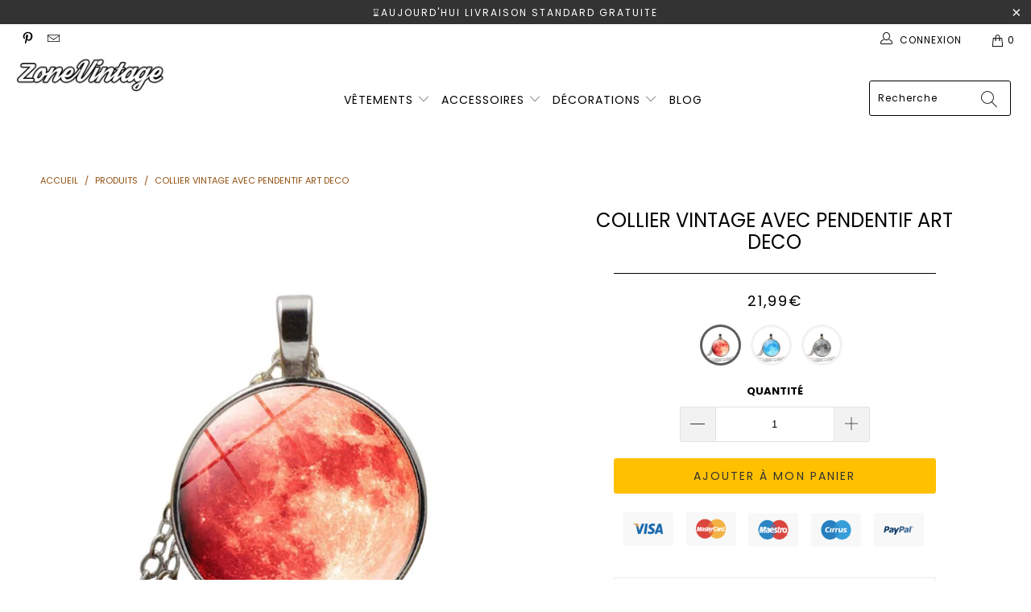

--- FILE ---
content_type: text/html; charset=utf-8
request_url: https://zone-vintage.com/products/collier-vintage-avec-pendentif-art-deco
body_size: 40066
content:


 <!DOCTYPE html>
<html lang="fr"> <head> <head> <meta charset="utf-8"> <meta http-equiv="cleartype" content="on"> <meta name="robots" content="index,follow"> <!-- Mobile Specific Metas --> <meta name="HandheldFriendly" content="True"> <meta name="MobileOptimized" content="320"> <meta name="viewport" content="width=device-width,initial-scale=1"> <meta name="theme-color" content="#ffffff"> <title>
      Collier Vintage avec Pendentif Art Deco - Zone Vintage</title> <link rel="preconnect dns-prefetch" href="https://fonts.shopifycdn.com" /> <link rel="preconnect dns-prefetch" href="https://cdn.shopify.com" /> <link rel="preconnect dns-prefetch" href="https://v.shopify.com" /> <link rel="preconnect dns-prefetch" href="https://cdn.shopifycloud.com" /> <link rel="stylesheet" href="https://cdnjs.cloudflare.com/ajax/libs/fancybox/3.5.6/jquery.fancybox.css"> <link rel="stylesheet" href="https://maxcdn.bootstrapcdn.com/font-awesome/4.5.0/css/font-awesome.min.css">
<link href="https://fonts.googleapis.com/css?family=Merriweather:400,900,900i" rel="stylesheet"> <!-- Stylesheets SEM Theme --> <link href="//zone-vintage.com/cdn/shop/t/5/assets/styles.scss.css?v=115541710722668793891762993467" rel="stylesheet" type="text/css" media="all" /> <script>
      window.lazySizesConfig = window.lazySizesConfig || {};

      lazySizesConfig.expand = 300;
      lazySizesConfig.loadHidden = false;

      !function(a,b){var c=b(a,a.document);a.lazySizes=c,"object"==typeof module&&module.exports&&(module.exports=c)}(window,function(a,b){"use strict";if(b.getElementsByClassName){var c,d,e=b.documentElement,f=a.Date,g=a.HTMLPictureElement,h="addEventListener",i="getAttribute",j=a[h],k=a.setTimeout,l=a.requestAnimationFrame||k,m=a.requestIdleCallback,n=/^picture$/i,o=["load","error","lazyincluded","_lazyloaded"],p={},q=Array.prototype.forEach,r=function(a,b){return p[b]||(p[b]=new RegExp("(\\s|^)"+b+"(\\s|$)")),p[b].test(a[i]("class")||"")&&p[b]},s=function(a,b){r(a,b)||a.setAttribute("class",(a[i]("class")||"").trim()+" "+b)},t=function(a,b){var c;(c=r(a,b))&&a.setAttribute("class",(a[i]("class")||"").replace(c," "))},u=function(a,b,c){var d=c?h:"removeEventListener";c&&u(a,b),o.forEach(function(c){a[d](c,b)})},v=function(a,d,e,f,g){var h=b.createEvent("Event");return e||(e={}),e.instance=c,h.initEvent(d,!f,!g),h.detail=e,a.dispatchEvent(h),h},w=function(b,c){var e;!g&&(e=a.picturefill||d.pf)?(c&&c.src&&!b[i]("srcset")&&b.setAttribute("srcset",c.src),e({reevaluate:!0,elements:[b]})):c&&c.src&&(b.src=c.src)},x=function(a,b){return(getComputedStyle(a,null)||{})[b]},y=function(a,b,c){for(c=c||a.offsetWidth;c<d.minSize&&b&&!a._lazysizesWidth;)c=b.offsetWidth,b=b.parentNode;return c},z=function(){var a,c,d=[],e=[],f=d,g=function(){var b=f;for(f=d.length?e:d,a=!0,c=!1;b.length;)b.shift()();a=!1},h=function(d,e){a&&!e?d.apply(this,arguments):(f.push(d),c||(c=!0,(b.hidden?k:l)(g)))};return h._lsFlush=g,h}(),A=function(a,b){return b?function(){z(a)}:function(){var b=this,c=arguments;z(function(){a.apply(b,c)})}},B=function(a){var b,c=0,e=d.throttleDelay,g=d.ricTimeout,h=function(){b=!1,c=f.now(),a()},i=m&&g>49?function(){m(h,{timeout:g}),g!==d.ricTimeout&&(g=d.ricTimeout)}:A(function(){k(h)},!0);return function(a){var d;(a=a===!0)&&(g=33),b||(b=!0,d=e-(f.now()-c),0>d&&(d=0),a||9>d?i():k(i,d))}},C=function(a){var b,c,d=99,e=function(){b=null,a()},g=function(){var a=f.now()-c;d>a?k(g,d-a):(m||e)(e)};return function(){c=f.now(),b||(b=k(g,d))}};!function(){var b,c={lazyClass:"lazyload",loadedClass:"lazyloaded",loadingClass:"lazyloading",preloadClass:"lazypreload",errorClass:"lazyerror",autosizesClass:"lazyautosizes",srcAttr:"data-src",srcsetAttr:"data-srcset",sizesAttr:"data-sizes",minSize:40,customMedia:{},init:!0,expFactor:1.5,hFac:.8,loadMode:2,loadHidden:!0,ricTimeout:0,throttleDelay:125};d=a.lazySizesConfig||a.lazysizesConfig||{};for(b in c)b in d||(d[b]=c[b]);a.lazySizesConfig=d,k(function(){d.init&&F()})}();var D=function(){var g,l,m,o,p,y,D,F,G,H,I,J,K,L,M=/^img$/i,N=/^iframe$/i,O="onscroll"in a&&!/(gle|ing)bot/.test(navigator.userAgent),P=0,Q=0,R=0,S=-1,T=function(a){R--,a&&a.target&&u(a.target,T),(!a||0>R||!a.target)&&(R=0)},U=function(a,c){var d,f=a,g="hidden"==x(b.body,"visibility")||"hidden"!=x(a.parentNode,"visibility")&&"hidden"!=x(a,"visibility");for(F-=c,I+=c,G-=c,H+=c;g&&(f=f.offsetParent)&&f!=b.body&&f!=e;)g=(x(f,"opacity")||1)>0,g&&"visible"!=x(f,"overflow")&&(d=f.getBoundingClientRect(),g=H>d.left&&G<d.right&&I>d.top-1&&F<d.bottom+1);return g},V=function(){var a,f,h,j,k,m,n,p,q,r=c.elements;if((o=d.loadMode)&&8>R&&(a=r.length)){f=0,S++,null==K&&("expand"in d||(d.expand=e.clientHeight>500&&e.clientWidth>500?500:370),J=d.expand,K=J*d.expFactor),K>Q&&1>R&&S>2&&o>2&&!b.hidden?(Q=K,S=0):Q=o>1&&S>1&&6>R?J:P;for(;a>f;f++)if(r[f]&&!r[f]._lazyRace)if(O)if((p=r[f][i]("data-expand"))&&(m=1*p)||(m=Q),q!==m&&(y=innerWidth+m*L,D=innerHeight+m,n=-1*m,q=m),h=r[f].getBoundingClientRect(),(I=h.bottom)>=n&&(F=h.top)<=D&&(H=h.right)>=n*L&&(G=h.left)<=y&&(I||H||G||F)&&(d.loadHidden||"hidden"!=x(r[f],"visibility"))&&(l&&3>R&&!p&&(3>o||4>S)||U(r[f],m))){if(ba(r[f]),k=!0,R>9)break}else!k&&l&&!j&&4>R&&4>S&&o>2&&(g[0]||d.preloadAfterLoad)&&(g[0]||!p&&(I||H||G||F||"auto"!=r[f][i](d.sizesAttr)))&&(j=g[0]||r[f]);else ba(r[f]);j&&!k&&ba(j)}},W=B(V),X=function(a){s(a.target,d.loadedClass),t(a.target,d.loadingClass),u(a.target,Z),v(a.target,"lazyloaded")},Y=A(X),Z=function(a){Y({target:a.target})},$=function(a,b){try{a.contentWindow.location.replace(b)}catch(c){a.src=b}},_=function(a){var b,c=a[i](d.srcsetAttr);(b=d.customMedia[a[i]("data-media")||a[i]("media")])&&a.setAttribute("media",b),c&&a.setAttribute("srcset",c)},aa=A(function(a,b,c,e,f){var g,h,j,l,o,p;(o=v(a,"lazybeforeunveil",b)).defaultPrevented||(e&&(c?s(a,d.autosizesClass):a.setAttribute("sizes",e)),h=a[i](d.srcsetAttr),g=a[i](d.srcAttr),f&&(j=a.parentNode,l=j&&n.test(j.nodeName||"")),p=b.firesLoad||"src"in a&&(h||g||l),o={target:a},p&&(u(a,T,!0),clearTimeout(m),m=k(T,2500),s(a,d.loadingClass),u(a,Z,!0)),l&&q.call(j.getElementsByTagName("source"),_),h?a.setAttribute("srcset",h):g&&!l&&(N.test(a.nodeName)?$(a,g):a.src=g),f&&(h||l)&&w(a,{src:g})),a._lazyRace&&delete a._lazyRace,t(a,d.lazyClass),z(function(){(!p||a.complete&&a.naturalWidth>1)&&(p?T(o):R--,X(o))},!0)}),ba=function(a){var b,c=M.test(a.nodeName),e=c&&(a[i](d.sizesAttr)||a[i]("sizes")),f="auto"==e;(!f&&l||!c||!a[i]("src")&&!a.srcset||a.complete||r(a,d.errorClass)||!r(a,d.lazyClass))&&(b=v(a,"lazyunveilread").detail,f&&E.updateElem(a,!0,a.offsetWidth),a._lazyRace=!0,R++,aa(a,b,f,e,c))},ca=function(){if(!l){if(f.now()-p<999)return void k(ca,999);var a=C(function(){d.loadMode=3,W()});l=!0,d.loadMode=3,W(),j("scroll",function(){3==d.loadMode&&(d.loadMode=2),a()},!0)}};return{_:function(){p=f.now(),c.elements=b.getElementsByClassName(d.lazyClass),g=b.getElementsByClassName(d.lazyClass+" "+d.preloadClass),L=d.hFac,j("scroll",W,!0),j("resize",W,!0),a.MutationObserver?new MutationObserver(W).observe(e,{childList:!0,subtree:!0,attributes:!0}):(e[h]("DOMNodeInserted",W,!0),e[h]("DOMAttrModified",W,!0),setInterval(W,999)),j("hashchange",W,!0),["focus","mouseover","click","load","transitionend","animationend","webkitAnimationEnd"].forEach(function(a){b[h](a,W,!0)}),/d$|^c/.test(b.readyState)?ca():(j("load",ca),b[h]("DOMContentLoaded",W),k(ca,2e4)),c.elements.length?(V(),z._lsFlush()):W()},checkElems:W,unveil:ba}}(),E=function(){var a,c=A(function(a,b,c,d){var e,f,g;if(a._lazysizesWidth=d,d+="px",a.setAttribute("sizes",d),n.test(b.nodeName||""))for(e=b.getElementsByTagName("source"),f=0,g=e.length;g>f;f++)e[f].setAttribute("sizes",d);c.detail.dataAttr||w(a,c.detail)}),e=function(a,b,d){var e,f=a.parentNode;f&&(d=y(a,f,d),e=v(a,"lazybeforesizes",{width:d,dataAttr:!!b}),e.defaultPrevented||(d=e.detail.width,d&&d!==a._lazysizesWidth&&c(a,f,e,d)))},f=function(){var b,c=a.length;if(c)for(b=0;c>b;b++)e(a[b])},g=C(f);return{_:function(){a=b.getElementsByClassName(d.autosizesClass),j("resize",g)},checkElems:g,updateElem:e}}(),F=function(){F.i||(F.i=!0,E._(),D._())};return c={cfg:d,autoSizer:E,loader:D,init:F,uP:w,aC:s,rC:t,hC:r,fire:v,gW:y,rAF:z}}});

      !function(a,b){var c=function(){b(a.lazySizes),a.removeEventListener("lazyunveilread",c,!0)};b=b.bind(null,a,a.document),"object"==typeof module&&module.exports?b(require("lazysizes")):a.lazySizes?c():a.addEventListener("lazyunveilread",c,!0)}(window,function(a,b,c){"use strict";function d(){this.ratioElems=b.getElementsByClassName("lazyaspectratio"),this._setupEvents(),this.processImages()}if(a.addEventListener){var e,f,g,h=Array.prototype.forEach,i=/^picture$/i,j="data-aspectratio",k="img["+j+"]",l=function(b){return a.matchMedia?(l=function(a){return!a||(matchMedia(a)||{}).matches})(b):a.Modernizr&&Modernizr.mq?!b||Modernizr.mq(b):!b},m=c.aC,n=c.rC,o=c.cfg;d.prototype={_setupEvents:function(){var a=this,c=function(b){b.naturalWidth<36?a.addAspectRatio(b,!0):a.removeAspectRatio(b,!0)},d=function(){a.processImages()};b.addEventListener("load",function(a){a.target.getAttribute&&a.target.getAttribute(j)&&c(a.target)},!0),addEventListener("resize",function(){var b,d=function(){h.call(a.ratioElems,c)};return function(){clearTimeout(b),b=setTimeout(d,99)}}()),b.addEventListener("DOMContentLoaded",d),addEventListener("load",d)},processImages:function(a){var c,d;a||(a=b),c="length"in a&&!a.nodeName?a:a.querySelectorAll(k);for(d=0;d<c.length;d++)c[d].naturalWidth>36?this.removeAspectRatio(c[d]):this.addAspectRatio(c[d])},getSelectedRatio:function(a){var b,c,d,e,f,g=a.parentNode;if(g&&i.test(g.nodeName||""))for(d=g.getElementsByTagName("source"),b=0,c=d.length;c>b;b++)if(e=d[b].getAttribute("data-media")||d[b].getAttribute("media"),o.customMedia[e]&&(e=o.customMedia[e]),l(e)){f=d[b].getAttribute(j);break}return f||a.getAttribute(j)||""},parseRatio:function(){var a=/^\s*([+\d\.]+)(\s*[\/x]\s*([+\d\.]+))?\s*$/,b={};return function(c){var d;return!b[c]&&(d=c.match(a))&&(d[3]?b[c]=d[1]/d[3]:b[c]=1*d[1]),b[c]}}(),addAspectRatio:function(b,c){var d,e=b.offsetWidth,f=b.offsetHeight;return c||m(b,"lazyaspectratio"),36>e&&0>=f?void((e||f&&a.console)&&console.log("Define width or height of image, so we can calculate the other dimension")):(d=this.getSelectedRatio(b),d=this.parseRatio(d),void(d&&(e?b.style.height=e/d+"px":b.style.width=f*d+"px")))},removeAspectRatio:function(a){n(a,"lazyaspectratio"),a.style.height="",a.style.width="",a.removeAttribute(j)}},f=function(){g=a.jQuery||a.Zepto||a.shoestring||a.$,g&&g.fn&&!g.fn.imageRatio&&g.fn.filter&&g.fn.add&&g.fn.find?g.fn.imageRatio=function(){return e.processImages(this.find(k).add(this.filter(k))),this}:g=!1},f(),setTimeout(f),e=new d,a.imageRatio=e,"object"==typeof module&&module.exports?module.exports=e:"function"==typeof define&&define.amd&&define(e)}});

        !function(a,b){var c=function(){b(a.lazySizes),a.removeEventListener("lazyunveilread",c,!0)};b=b.bind(null,a,a.document),"object"==typeof module&&module.exports?b(require("lazysizes")):a.lazySizes?c():a.addEventListener("lazyunveilread",c,!0)}(window,function(a,b,c){"use strict";if(a.addEventListener){var d=/\s+/g,e=/\s*\|\s+|\s+\|\s*/g,f=/^(.+?)(?:\s+\[\s*(.+?)\s*\])(?:\s+\[\s*(.+?)\s*\])?$/,g=/^\s*\(*\s*type\s*:\s*(.+?)\s*\)*\s*$/,h=/\(|\)|'/,i={contain:1,cover:1},j=function(a){var b=c.gW(a,a.parentNode);return(!a._lazysizesWidth||b>a._lazysizesWidth)&&(a._lazysizesWidth=b),a._lazysizesWidth},k=function(a){var b;return b=(getComputedStyle(a)||{getPropertyValue:function(){}}).getPropertyValue("background-size"),!i[b]&&i[a.style.backgroundSize]&&(b=a.style.backgroundSize),b},l=function(a,b){if(b){var c=b.match(g);c&&c[1]?a.setAttribute("type",c[1]):a.setAttribute("media",lazySizesConfig.customMedia[b]||b)}},m=function(a,c,g){var h=b.createElement("picture"),i=c.getAttribute(lazySizesConfig.sizesAttr),j=c.getAttribute("data-ratio"),k=c.getAttribute("data-optimumx");c._lazybgset&&c._lazybgset.parentNode==c&&c.removeChild(c._lazybgset),Object.defineProperty(g,"_lazybgset",{value:c,writable:!0}),Object.defineProperty(c,"_lazybgset",{value:h,writable:!0}),a=a.replace(d," ").split(e),h.style.display="none",g.className=lazySizesConfig.lazyClass,1!=a.length||i||(i="auto"),a.forEach(function(a){var c,d=b.createElement("source");i&&"auto"!=i&&d.setAttribute("sizes",i),(c=a.match(f))?(d.setAttribute(lazySizesConfig.srcsetAttr,c[1]),l(d,c[2]),l(d,c[3])):d.setAttribute(lazySizesConfig.srcsetAttr,a),h.appendChild(d)}),i&&(g.setAttribute(lazySizesConfig.sizesAttr,i),c.removeAttribute(lazySizesConfig.sizesAttr),c.removeAttribute("sizes")),k&&g.setAttribute("data-optimumx",k),j&&g.setAttribute("data-ratio",j),h.appendChild(g),c.appendChild(h)},n=function(a){if(a.target._lazybgset){var b=a.target,d=b._lazybgset,e=b.currentSrc||b.src;if(e){var f=c.fire(d,"bgsetproxy",{src:e,useSrc:h.test(e)?JSON.stringify(e):e});f.defaultPrevented||(d.style.backgroundImage="url("+f.detail.useSrc+")")}b._lazybgsetLoading&&(c.fire(d,"_lazyloaded",{},!1,!0),delete b._lazybgsetLoading)}};addEventListener("lazybeforeunveil",function(a){var d,e,f;!a.defaultPrevented&&(d=a.target.getAttribute("data-bgset"))&&(f=a.target,e=b.createElement("img"),e.alt="",e._lazybgsetLoading=!0,a.detail.firesLoad=!0,m(d,f,e),setTimeout(function(){c.loader.unveil(e),c.rAF(function(){c.fire(e,"_lazyloaded",{},!0,!0),e.complete&&n({target:e})})}))}),b.addEventListener("load",n,!0),a.addEventListener("lazybeforesizes",function(a){if(a.detail.instance==c&&a.target._lazybgset&&a.detail.dataAttr){var b=a.target._lazybgset,d=k(b);i[d]&&(a.target._lazysizesParentFit=d,c.rAF(function(){a.target.setAttribute("data-parent-fit",d),a.target._lazysizesParentFit&&delete a.target._lazysizesParentFit}))}},!0),b.documentElement.addEventListener("lazybeforesizes",function(a){!a.defaultPrevented&&a.target._lazybgset&&a.detail.instance==c&&(a.detail.width=j(a.target._lazybgset))})}});</script> <meta name="description" content="Découvrez ce collier vintage avec un pendentif lune lumineux ! Ce Collier Vintage est l&#39;accessoire idéal pour toutes les occasions ! Le pendentif en forme de lune qui brille la nuit offre une touche unique à votre look. Avec sa finition argentée, ce collier ajoutera une touche féminine à n&#39;importe quelle tenue et vous " /> <link rel="shortcut icon" type="image/x-icon" href="//zone-vintage.com/cdn/shop/files/Zone_180x180.png?v=1734508851"> <link rel="apple-touch-icon" href="//zone-vintage.com/cdn/shop/files/Zone_180x180.png?v=1734508851"/> <link rel="apple-touch-icon" sizes="57x57" href="//zone-vintage.com/cdn/shop/files/Zone_57x57.png?v=1734508851"/> <link rel="apple-touch-icon" sizes="60x60" href="//zone-vintage.com/cdn/shop/files/Zone_60x60.png?v=1734508851"/> <link rel="apple-touch-icon" sizes="72x72" href="//zone-vintage.com/cdn/shop/files/Zone_72x72.png?v=1734508851"/> <link rel="apple-touch-icon" sizes="76x76" href="//zone-vintage.com/cdn/shop/files/Zone_76x76.png?v=1734508851"/> <link rel="apple-touch-icon" sizes="114x114" href="//zone-vintage.com/cdn/shop/files/Zone_114x114.png?v=1734508851"/> <link rel="apple-touch-icon" sizes="180x180" href="//zone-vintage.com/cdn/shop/files/Zone_180x180.png?v=1734508851"/> <link rel="apple-touch-icon" sizes="228x228" href="//zone-vintage.com/cdn/shop/files/Zone_228x228.png?v=1734508851"/> <!-- éviter le duplicate content sur Shopify canonical --> <!-- éviter le duplicate content sur Shopify canonical --> <script>window.performance && window.performance.mark && window.performance.mark('shopify.content_for_header.start');</script><meta id="shopify-digital-wallet" name="shopify-digital-wallet" content="/71025590500/digital_wallets/dialog">
<meta name="shopify-checkout-api-token" content="466e5f08fb8e97ca3924c527ea61216a">
<link rel="alternate" hreflang="x-default" href="https://zone-vintage.com/products/collier-vintage-avec-pendentif-art-deco">
<link rel="alternate" hreflang="fr" href="https://zone-vintage.com/products/collier-vintage-avec-pendentif-art-deco">
<link rel="alternate" hreflang="en" href="https://zone-vintage.com/en/products/collier-vintage-avec-pendentif-art-deco">
<link rel="alternate" hreflang="de" href="https://zone-vintage.com/de/products/collier-vintage-avec-pendentif-art-deco">
<link rel="alternate" hreflang="nl" href="https://zone-vintage.com/nl/products/collier-vintage-avec-pendentif-art-deco">
<link rel="alternate" hreflang="es" href="https://zone-vintage.com/es/products/collier-vintage-avec-pendentif-art-deco">
<link rel="alternate" hreflang="pl" href="https://zone-vintage.com/pl/products/collier-vintage-avec-pendentif-art-deco">
<link rel="alternate" hreflang="it" href="https://zone-vintage.com/it/products/collier-vintage-avec-pendentif-art-deco">
<link rel="alternate" type="application/json+oembed" href="https://zone-vintage.com/products/collier-vintage-avec-pendentif-art-deco.oembed">
<script async="async" src="/checkouts/internal/preloads.js?locale=fr-FR"></script>
<link rel="preconnect" href="https://shop.app" crossorigin="anonymous">
<script async="async" src="https://shop.app/checkouts/internal/preloads.js?locale=fr-FR&shop_id=71025590500" crossorigin="anonymous"></script>
<script id="apple-pay-shop-capabilities" type="application/json">{"shopId":71025590500,"countryCode":"HK","currencyCode":"EUR","merchantCapabilities":["supports3DS"],"merchantId":"gid:\/\/shopify\/Shop\/71025590500","merchantName":"Zone Vintage","requiredBillingContactFields":["postalAddress","email","phone"],"requiredShippingContactFields":["postalAddress","email","phone"],"shippingType":"shipping","supportedNetworks":["visa","masterCard","amex"],"total":{"type":"pending","label":"Zone Vintage","amount":"1.00"},"shopifyPaymentsEnabled":true,"supportsSubscriptions":true}</script>
<script id="shopify-features" type="application/json">{"accessToken":"466e5f08fb8e97ca3924c527ea61216a","betas":["rich-media-storefront-analytics"],"domain":"zone-vintage.com","predictiveSearch":true,"shopId":71025590500,"locale":"fr"}</script>
<script>var Shopify = Shopify || {};
Shopify.shop = "zone-vintage-fr.myshopify.com";
Shopify.locale = "fr";
Shopify.currency = {"active":"EUR","rate":"1.0"};
Shopify.country = "FR";
Shopify.theme = {"name":"theme-vintage mega-menu-fixes","id":148884029668,"schema_name":"SEM Theme","schema_version":"1.0.0","theme_store_id":null,"role":"main"};
Shopify.theme.handle = "null";
Shopify.theme.style = {"id":null,"handle":null};
Shopify.cdnHost = "zone-vintage.com/cdn";
Shopify.routes = Shopify.routes || {};
Shopify.routes.root = "/";</script>
<script type="module">!function(o){(o.Shopify=o.Shopify||{}).modules=!0}(window);</script>
<script>!function(o){function n(){var o=[];function n(){o.push(Array.prototype.slice.apply(arguments))}return n.q=o,n}var t=o.Shopify=o.Shopify||{};t.loadFeatures=n(),t.autoloadFeatures=n()}(window);</script>
<script>
  window.ShopifyPay = window.ShopifyPay || {};
  window.ShopifyPay.apiHost = "shop.app\/pay";
  window.ShopifyPay.redirectState = null;
</script>
<script id="shop-js-analytics" type="application/json">{"pageType":"product"}</script>
<script defer="defer" async type="module" src="//zone-vintage.com/cdn/shopifycloud/shop-js/modules/v2/client.init-shop-cart-sync_XvpUV7qp.fr.esm.js"></script>
<script defer="defer" async type="module" src="//zone-vintage.com/cdn/shopifycloud/shop-js/modules/v2/chunk.common_C2xzKNNs.esm.js"></script>
<script type="module">
  await import("//zone-vintage.com/cdn/shopifycloud/shop-js/modules/v2/client.init-shop-cart-sync_XvpUV7qp.fr.esm.js");
await import("//zone-vintage.com/cdn/shopifycloud/shop-js/modules/v2/chunk.common_C2xzKNNs.esm.js");

  window.Shopify.SignInWithShop?.initShopCartSync?.({"fedCMEnabled":true,"windoidEnabled":true});

</script>
<script>
  window.Shopify = window.Shopify || {};
  if (!window.Shopify.featureAssets) window.Shopify.featureAssets = {};
  window.Shopify.featureAssets['shop-js'] = {"shop-cart-sync":["modules/v2/client.shop-cart-sync_C66VAAYi.fr.esm.js","modules/v2/chunk.common_C2xzKNNs.esm.js"],"init-fed-cm":["modules/v2/client.init-fed-cm_By4eIqYa.fr.esm.js","modules/v2/chunk.common_C2xzKNNs.esm.js"],"shop-button":["modules/v2/client.shop-button_Bz0N9rYp.fr.esm.js","modules/v2/chunk.common_C2xzKNNs.esm.js"],"shop-cash-offers":["modules/v2/client.shop-cash-offers_B90ok608.fr.esm.js","modules/v2/chunk.common_C2xzKNNs.esm.js","modules/v2/chunk.modal_7MqWQJ87.esm.js"],"init-windoid":["modules/v2/client.init-windoid_CdJe_Ee3.fr.esm.js","modules/v2/chunk.common_C2xzKNNs.esm.js"],"shop-toast-manager":["modules/v2/client.shop-toast-manager_kCJHoUCw.fr.esm.js","modules/v2/chunk.common_C2xzKNNs.esm.js"],"init-shop-email-lookup-coordinator":["modules/v2/client.init-shop-email-lookup-coordinator_BPuRLqHy.fr.esm.js","modules/v2/chunk.common_C2xzKNNs.esm.js"],"init-shop-cart-sync":["modules/v2/client.init-shop-cart-sync_XvpUV7qp.fr.esm.js","modules/v2/chunk.common_C2xzKNNs.esm.js"],"avatar":["modules/v2/client.avatar_BTnouDA3.fr.esm.js"],"pay-button":["modules/v2/client.pay-button_CmFhG2BZ.fr.esm.js","modules/v2/chunk.common_C2xzKNNs.esm.js"],"init-customer-accounts":["modules/v2/client.init-customer-accounts_C5-IhKGM.fr.esm.js","modules/v2/client.shop-login-button_DrlPOW6Z.fr.esm.js","modules/v2/chunk.common_C2xzKNNs.esm.js","modules/v2/chunk.modal_7MqWQJ87.esm.js"],"init-shop-for-new-customer-accounts":["modules/v2/client.init-shop-for-new-customer-accounts_Cv1WqR1n.fr.esm.js","modules/v2/client.shop-login-button_DrlPOW6Z.fr.esm.js","modules/v2/chunk.common_C2xzKNNs.esm.js","modules/v2/chunk.modal_7MqWQJ87.esm.js"],"shop-login-button":["modules/v2/client.shop-login-button_DrlPOW6Z.fr.esm.js","modules/v2/chunk.common_C2xzKNNs.esm.js","modules/v2/chunk.modal_7MqWQJ87.esm.js"],"init-customer-accounts-sign-up":["modules/v2/client.init-customer-accounts-sign-up_Dqgdz3C3.fr.esm.js","modules/v2/client.shop-login-button_DrlPOW6Z.fr.esm.js","modules/v2/chunk.common_C2xzKNNs.esm.js","modules/v2/chunk.modal_7MqWQJ87.esm.js"],"shop-follow-button":["modules/v2/client.shop-follow-button_D7RRykwK.fr.esm.js","modules/v2/chunk.common_C2xzKNNs.esm.js","modules/v2/chunk.modal_7MqWQJ87.esm.js"],"checkout-modal":["modules/v2/client.checkout-modal_NILs_SXn.fr.esm.js","modules/v2/chunk.common_C2xzKNNs.esm.js","modules/v2/chunk.modal_7MqWQJ87.esm.js"],"lead-capture":["modules/v2/client.lead-capture_CSmE_fhP.fr.esm.js","modules/v2/chunk.common_C2xzKNNs.esm.js","modules/v2/chunk.modal_7MqWQJ87.esm.js"],"shop-login":["modules/v2/client.shop-login_CKcjyRl_.fr.esm.js","modules/v2/chunk.common_C2xzKNNs.esm.js","modules/v2/chunk.modal_7MqWQJ87.esm.js"],"payment-terms":["modules/v2/client.payment-terms_eoGasybT.fr.esm.js","modules/v2/chunk.common_C2xzKNNs.esm.js","modules/v2/chunk.modal_7MqWQJ87.esm.js"]};
</script>
<script>(function() {
  var isLoaded = false;
  function asyncLoad() {
    if (isLoaded) return;
    isLoaded = true;
    var urls = ["https:\/\/pixel.wetracked.io\/zone-vintage-fr.myshopify.com\/events.js?shop=zone-vintage-fr.myshopify.com"];
    for (var i = 0; i <urls.length; i++) {
      var s = document.createElement('script');
      s.type = 'text/javascript';
      s.async = true;
      s.src = urls[i];
      var x = document.getElementsByTagName('script')[0];
      x.parentNode.insertBefore(s, x);
    }
  };
  if(window.attachEvent) {
    window.attachEvent('onload', asyncLoad);
  } else {
    window.addEventListener('load', asyncLoad, false);
  }
})();</script>
<script id="__st">var __st={"a":71025590500,"offset":-18000,"reqid":"22220ccb-7bc9-4930-a8c2-641cb9702613-1768813033","pageurl":"zone-vintage.com\/products\/collier-vintage-avec-pendentif-art-deco","u":"49f2ed29ceee","p":"product","rtyp":"product","rid":8558332149988};</script>
<script>window.ShopifyPaypalV4VisibilityTracking = true;</script>
<script id="captcha-bootstrap">!function(){'use strict';const t='contact',e='account',n='new_comment',o=[[t,t],['blogs',n],['comments',n],[t,'customer']],c=[[e,'customer_login'],[e,'guest_login'],[e,'recover_customer_password'],[e,'create_customer']],r=t=>t.map((([t,e])=>`form[action*='/${t}']:not([data-nocaptcha='true']) input[name='form_type'][value='${e}']`)).join(','),a=t=>()=>t?[...document.querySelectorAll(t)].map((t=>t.form)):[];function s(){const t=[...o],e=r(t);return a(e)}const i='password',u='form_key',d=['recaptcha-v3-token','g-recaptcha-response','h-captcha-response',i],f=()=>{try{return window.sessionStorage}catch{return}},m='__shopify_v',_=t=>t.elements[u];function p(t,e,n=!1){try{const o=window.sessionStorage,c=JSON.parse(o.getItem(e)),{data:r}=function(t){const{data:e,action:n}=t;return t[m]||n?{data:e,action:n}:{data:t,action:n}}(c);for(const[e,n]of Object.entries(r))t.elements[e]&&(t.elements[e].value=n);n&&o.removeItem(e)}catch(o){console.error('form repopulation failed',{error:o})}}const l='form_type',E='cptcha';function T(t){t.dataset[E]=!0}const w=window,h=w.document,L='Shopify',v='ce_forms',y='captcha';let A=!1;((t,e)=>{const n=(g='f06e6c50-85a8-45c8-87d0-21a2b65856fe',I='https://cdn.shopify.com/shopifycloud/storefront-forms-hcaptcha/ce_storefront_forms_captcha_hcaptcha.v1.5.2.iife.js',D={infoText:'Protégé par hCaptcha',privacyText:'Confidentialité',termsText:'Conditions'},(t,e,n)=>{const o=w[L][v],c=o.bindForm;if(c)return c(t,g,e,D).then(n);var r;o.q.push([[t,g,e,D],n]),r=I,A||(h.body.append(Object.assign(h.createElement('script'),{id:'captcha-provider',async:!0,src:r})),A=!0)});var g,I,D;w[L]=w[L]||{},w[L][v]=w[L][v]||{},w[L][v].q=[],w[L][y]=w[L][y]||{},w[L][y].protect=function(t,e){n(t,void 0,e),T(t)},Object.freeze(w[L][y]),function(t,e,n,w,h,L){const[v,y,A,g]=function(t,e,n){const i=e?o:[],u=t?c:[],d=[...i,...u],f=r(d),m=r(i),_=r(d.filter((([t,e])=>n.includes(e))));return[a(f),a(m),a(_),s()]}(w,h,L),I=t=>{const e=t.target;return e instanceof HTMLFormElement?e:e&&e.form},D=t=>v().includes(t);t.addEventListener('submit',(t=>{const e=I(t);if(!e)return;const n=D(e)&&!e.dataset.hcaptchaBound&&!e.dataset.recaptchaBound,o=_(e),c=g().includes(e)&&(!o||!o.value);(n||c)&&t.preventDefault(),c&&!n&&(function(t){try{if(!f())return;!function(t){const e=f();if(!e)return;const n=_(t);if(!n)return;const o=n.value;o&&e.removeItem(o)}(t);const e=Array.from(Array(32),(()=>Math.random().toString(36)[2])).join('');!function(t,e){_(t)||t.append(Object.assign(document.createElement('input'),{type:'hidden',name:u})),t.elements[u].value=e}(t,e),function(t,e){const n=f();if(!n)return;const o=[...t.querySelectorAll(`input[type='${i}']`)].map((({name:t})=>t)),c=[...d,...o],r={};for(const[a,s]of new FormData(t).entries())c.includes(a)||(r[a]=s);n.setItem(e,JSON.stringify({[m]:1,action:t.action,data:r}))}(t,e)}catch(e){console.error('failed to persist form',e)}}(e),e.submit())}));const S=(t,e)=>{t&&!t.dataset[E]&&(n(t,e.some((e=>e===t))),T(t))};for(const o of['focusin','change'])t.addEventListener(o,(t=>{const e=I(t);D(e)&&S(e,y())}));const B=e.get('form_key'),M=e.get(l),P=B&&M;t.addEventListener('DOMContentLoaded',(()=>{const t=y();if(P)for(const e of t)e.elements[l].value===M&&p(e,B);[...new Set([...A(),...v().filter((t=>'true'===t.dataset.shopifyCaptcha))])].forEach((e=>S(e,t)))}))}(h,new URLSearchParams(w.location.search),n,t,e,['guest_login'])})(!0,!0)}();</script>
<script integrity="sha256-4kQ18oKyAcykRKYeNunJcIwy7WH5gtpwJnB7kiuLZ1E=" data-source-attribution="shopify.loadfeatures" defer="defer" src="//zone-vintage.com/cdn/shopifycloud/storefront/assets/storefront/load_feature-a0a9edcb.js" crossorigin="anonymous"></script>
<script crossorigin="anonymous" defer="defer" src="//zone-vintage.com/cdn/shopifycloud/storefront/assets/shopify_pay/storefront-65b4c6d7.js?v=20250812"></script>
<script data-source-attribution="shopify.dynamic_checkout.dynamic.init">var Shopify=Shopify||{};Shopify.PaymentButton=Shopify.PaymentButton||{isStorefrontPortableWallets:!0,init:function(){window.Shopify.PaymentButton.init=function(){};var t=document.createElement("script");t.src="https://zone-vintage.com/cdn/shopifycloud/portable-wallets/latest/portable-wallets.fr.js",t.type="module",document.head.appendChild(t)}};
</script>
<script data-source-attribution="shopify.dynamic_checkout.buyer_consent">
  function portableWalletsHideBuyerConsent(e){var t=document.getElementById("shopify-buyer-consent"),n=document.getElementById("shopify-subscription-policy-button");t&&n&&(t.classList.add("hidden"),t.setAttribute("aria-hidden","true"),n.removeEventListener("click",e))}function portableWalletsShowBuyerConsent(e){var t=document.getElementById("shopify-buyer-consent"),n=document.getElementById("shopify-subscription-policy-button");t&&n&&(t.classList.remove("hidden"),t.removeAttribute("aria-hidden"),n.addEventListener("click",e))}window.Shopify?.PaymentButton&&(window.Shopify.PaymentButton.hideBuyerConsent=portableWalletsHideBuyerConsent,window.Shopify.PaymentButton.showBuyerConsent=portableWalletsShowBuyerConsent);
</script>
<script data-source-attribution="shopify.dynamic_checkout.cart.bootstrap">document.addEventListener("DOMContentLoaded",(function(){function t(){return document.querySelector("shopify-accelerated-checkout-cart, shopify-accelerated-checkout")}if(t())Shopify.PaymentButton.init();else{new MutationObserver((function(e,n){t()&&(Shopify.PaymentButton.init(),n.disconnect())})).observe(document.body,{childList:!0,subtree:!0})}}));
</script>
<script id='scb4127' type='text/javascript' async='' src='https://zone-vintage.com/cdn/shopifycloud/privacy-banner/storefront-banner.js'></script><link id="shopify-accelerated-checkout-styles" rel="stylesheet" media="screen" href="https://zone-vintage.com/cdn/shopifycloud/portable-wallets/latest/accelerated-checkout-backwards-compat.css" crossorigin="anonymous">
<style id="shopify-accelerated-checkout-cart">
        #shopify-buyer-consent {
  margin-top: 1em;
  display: inline-block;
  width: 100%;
}

#shopify-buyer-consent.hidden {
  display: none;
}

#shopify-subscription-policy-button {
  background: none;
  border: none;
  padding: 0;
  text-decoration: underline;
  font-size: inherit;
  cursor: pointer;
}

#shopify-subscription-policy-button::before {
  box-shadow: none;
}

      </style>

<script>window.performance && window.performance.mark && window.performance.mark('shopify.content_for_header.end');</script>
    

<meta name="author" content="Zone Vintage">
<meta property="og:url" content="https://zone-vintage.com/products/collier-vintage-avec-pendentif-art-deco">
<meta property="og:site_name" content="Zone Vintage"> <meta property="og:type" content="product"> <meta property="og:title" content="Collier Vintage avec Pendentif Art Deco"> <meta property="og:image" content="https://zone-vintage.com/cdn/shop/files/pendentif-art-deco_600x.jpg?v=1734490958"> <meta property="og:image:secure_url" content="https://zone-vintage.com/cdn/shop/files/pendentif-art-deco_600x.jpg?v=1734490958"> <meta property="og:image:width" content="800"> <meta property="og:image:height" content="800"> <meta property="og:image" content="https://zone-vintage.com/cdn/shop/files/pendentif-art-deco-style_600x.jpg?v=1734490958"> <meta property="og:image:secure_url" content="https://zone-vintage.com/cdn/shop/files/pendentif-art-deco-style_600x.jpg?v=1734490958"> <meta property="og:image:width" content="800"> <meta property="og:image:height" content="800"> <meta property="og:image" content="https://zone-vintage.com/cdn/shop/files/pendentif-art-deco-vintage_600x.jpg?v=1734490958"> <meta property="og:image:secure_url" content="https://zone-vintage.com/cdn/shop/files/pendentif-art-deco-vintage_600x.jpg?v=1734490958"> <meta property="og:image:width" content="800"> <meta property="og:image:height" content="800"> <meta property="product:price:amount" content="21,99"> <meta property="product:price:currency" content="EUR"> <meta property="og:description" content="Découvrez ce collier vintage avec un pendentif lune lumineux ! Ce Collier Vintage est l&#39;accessoire idéal pour toutes les occasions ! Le pendentif en forme de lune qui brille la nuit offre une touche unique à votre look. Avec sa finition argentée, ce collier ajoutera une touche féminine à n&#39;importe quelle tenue et vous ">




<meta name="twitter:card" content="summary"> <meta name="twitter:title" content="Collier Vintage avec Pendentif Art Deco"> <meta name="twitter:description" content="Découvrez ce collier vintage avec un pendentif lune lumineux ! 

Ce Collier Vintage est l&#39;accessoire idéal pour toutes les occasions ! Le pendentif en forme de lune qui brille la nuit offre une touche unique à votre look. Avec sa finition argentée, ce collier ajoutera une touche féminine à n&#39;importe quelle tenue et vous permettra de briller de mille feux. Ce bijou chic et élégant est le complément parfait pour un look glamour et sophistiqué. Complétez votre collection avec ce collier ravissant et lumineux pour des moments inoubliables !

Matière : Alliage de zinc
3 couleurs au choix 
Livraison Gratuite
"> <meta name="twitter:image" content="https://zone-vintage.com/cdn/shop/files/pendentif-art-deco_240x.jpg?v=1734490958"> <meta name="twitter:image:width" content="240"> <meta name="twitter:image:height" content="240">

    
    


        
<!-- BEGIN app block: shopify://apps/kaching-cart/blocks/embed/7705621e-3c0f-4e97-9d29-5c8528b19fb7 --><!-- BEGIN app snippet: drawer -->
  

  <script>
    window.__getFileUrl = (filename) => {
      const completeUrl = "https://cdn.shopify.com/extensions/019bd1b5-c3f6-76db-9e1a-b89041d0984c/kaching-cart-1102/assets/kaching-cart.js";
      const cdnUrl = completeUrl.replace(/\/[^\/]*$/, '');

      return cdnUrl + "/" + filename;
    }
  </script>

  <script>
    //! THIS IFRAME SHOULD NOT BE DELETED, IT IS USED TO GET THE ORIGINAL FETCH FUNCTION AND SHOULD BE KEPT IN THE DOM FOR THE ENTIRE LIFE OF THE PAGE, OTHERWISE IT SEEMS TO CAUSE A WEIRD BUG IN SAFARI
    const iframe = document.createElement("iframe");
    iframe.style.display = "none";
    iframe.src = "about:blank";
    iframe.id = "kaching-cart-iframe-for-clean-apis";
    document.documentElement.appendChild(iframe);
    if (iframe.contentWindow?.fetch && typeof iframe.contentWindow?.fetch === "function") {
      window.__kachingCartOriginalFetch = iframe.contentWindow?.fetch.bind(window);
    }
  </script>

  
  <script>
    (function() {
      let realFastClick = null;

      Object.defineProperty(window, 'FastClick', {
        get: () => realFastClick,
        set: (value) => {
          realFastClick = value;

          // Override attach method
          const originalAttach = value.attach;
          value.attach = function(layer, options) {
            return { destroy: () => {} };
          };
        },
        configurable: true
      });
    })();
  </script>

  <div id="kaching-cart-additional-checkout-buttons" style="display: none; visibility: hidden; opacity: 0;">
    
      <div class="dynamic-checkout__content" id="dynamic-checkout-cart" data-shopify="dynamic-checkout-cart"> <shopify-accelerated-checkout-cart wallet-configs="[{&quot;supports_subs&quot;:true,&quot;supports_def_opts&quot;:false,&quot;name&quot;:&quot;shop_pay&quot;,&quot;wallet_params&quot;:{&quot;shopId&quot;:71025590500,&quot;merchantName&quot;:&quot;Zone Vintage&quot;,&quot;personalized&quot;:true}}]" access-token="466e5f08fb8e97ca3924c527ea61216a" buyer-country="FR" buyer-locale="fr" buyer-currency="EUR" shop-id="71025590500" cart-id="64d30175c380f22ed6bfab2e94297417" enabled-flags="[&quot;ae0f5bf6&quot;]" > <div class="wallet-button-wrapper"> <ul class='wallet-cart-grid wallet-cart-grid--skeleton' role="list" data-shopify-buttoncontainer="true"> <li data-testid='grid-cell' class='wallet-cart-button-container'><div class='wallet-cart-button wallet-cart-button__skeleton' role='button' disabled aria-hidden='true'>&nbsp</div></li> </ul> </div> </shopify-accelerated-checkout-cart> <small id="shopify-buyer-consent" class="hidden" aria-hidden="true" data-consent-type="subscription"> Au moins un article de votre panier constitue un achat récurrent ou différé. En continuant, j’accepte la <span id="shopify-subscription-policy-button">politique de résiliation</span> et vous autorise à facturer mon moyen de paiement aux prix, fréquences et dates listées sur cette page jusqu’à ce que ma commande soit traitée ou que je l’annule, si autorisé. </small> </div>
    
  </div>
  
<link rel="modulepreload" href="https://cdn.shopify.com/extensions/019bd1b5-c3f6-76db-9e1a-b89041d0984c/kaching-cart-1102/assets/kaching-cart.js" crossorigin="anonymous">
<script type="module">
  import("https://cdn.shopify.com/extensions/019bd1b5-c3f6-76db-9e1a-b89041d0984c/kaching-cart-1102/assets/kaching-cart.js")
    .catch((error) => {
      console.error("‼️ Kaching Cart failed to load", error);

      //When we are not able to load the script, we should also stop listening to click events and any other events that are related to the cart drawer.
      window.__kachingCartFailedModuleLoad = true;
    });
</script>

<link rel="preload" href="https://cdn.shopify.com/extensions/019bd1b5-c3f6-76db-9e1a-b89041d0984c/kaching-cart-1102/assets/kaching-cart.css" as="style" onload="this.onload=null;this.rel='stylesheet'">
<noscript><link rel="stylesheet" href="https://cdn.shopify.com/extensions/019bd1b5-c3f6-76db-9e1a-b89041d0984c/kaching-cart-1102/assets/kaching-cart.css"></noscript>









<!-- Part 1: Run immediately for event listeners -->
<script>
  (function() {
    try {
      // Simple error logging and tracking
      const logError = (message, error) => {
        try {
          // Safely log to console even if error is undefined/null/malformed
          console.error(`[Kaching Cart] ${message}`, error || "");

          // Only send critical errors to the endpoint
          try {
            // Safely check error properties with fallbacks
            const errorMessage = error && typeof error === 'object' && error.message ? error.message : '';
            const errorStack = error && typeof error === 'object' && error.stack ? error.stack : '';

            // Skip sending certain common errors
            if (
              errorMessage && (
                errorMessage === "Load failed" ||
                errorMessage === "Failed to fetch" ||
                errorMessage.includes("Blocked by EC") ||
                window?.location?.hostname?.includes("127.0.0.1")
              )
            ) {
              return;
            }

            // Prepare error details with safe access patterns
            const errorDetails = {
              filename: "drawer.liquid",
              message: "drawer.liquid" + message + (errorMessage ? `: ${errorMessage}` : ""),
              stack: errorStack || "No stack trace",
              url: window.location ? window.location.href : "unknown",
              shop: "zone-vintage-fr.myshopify.com"
            };

            //Let's use sentry for now
            if(window.__KachingCartSentry) {
              window.__KachingCartSentry.captureException(error);
            }
          } catch (trackingError) {
            // Silent fail for error tracking
          }
        } catch (logError) {
          // Ultimate fallback - even console.error failed
          // We do absolutely nothing here to ensure we never crash a store
        }
      };

      // Store selectors in a global variable so the second script can access them
      window.__kachingCartSelectors = [
        [
          "a[href*='/cart']",
          ":not([href^='//'])",
          ":not([href*='/cart/change'])",
          ":not([href*='/cart/add'])",
          ":not([href*='/cart/clear'])",
          ":not([href*='/products/cart'])",
          ":not([href*='/collections/cart'])",
          ":not([class*='upcart'])",
          ":not([class*='revy-upsell-btn-cart'])",
          ":not([href*='/checkout'])",
          ":not([href*='/discount'])",
          ":not([href*='/cart/1'])",
          ":not([href*='/cart/2'])",
          ":not([href*='/cart/3'])",
          ":not([href*='/cart/4'])",
          ":not([href*='/cart/5'])",
          ":not([href*='/cart/6'])",
          ":not([href*='/cart/7'])",
          ":not([href*='/cart/8'])",
          ":not([href*='/cart/9'])",
        ].join(""),
        "a[data-cart-toggle]",
        "#sticky-app-client div[data-cl='sticky-button']",
        "button.minicart-open",
        "#cart-icon-bubble",
        ".slide-menu-cart",
        ".icon-cart:not(svg)",
        ".cart-icon:not(svg)",
        ".cart-link:not(div.header-icons):not(ul)",
        "button.header-cart-toggle",
        "div.minicart__button",
        "button.js-cart-button",
        ".mini-cart-trigger",
        ".shopping-cart a[href*='#cart']",
        ".header-menu-cart-drawer",
        ".js-mini-cart-trigger",
        "#CartButton-Desktop",
        "#CartButton",
        "a[data-js-sidebar-handle]:not(a[href*='/search'])",
        "a.area--cart.icon-button",
        "[data-cartmini]",
        "button[data-sidebar-id='CartDrawer']",
        "header-actions > cart-drawer-component",
        "a.header--cart-link[data-drawer-view='cart-drawer']",
        "a.header--cart-count[data-drawer-view='cart-drawer']",
        "a.header--cart[data-drawer-view='cart-drawer']",
        "a[role='button'][href='#drawer-cart']",
        "button[drawer-to-open='cart-drawer']",
        "div.cart-text:has(.cart-count)",
        "button.header__icon--cart",
        "button#cart-open",
        "li.cartCounter",
        ".tt-cart.tt-dropdown-obj .tt-dropdown-toggle",
        "a[href='#cartDrawer'][data-side-drawer-open]",
        "cart-icon[data-add-to-cart-behavior='open_cart']",
        "xo-modal-trigger[xo-name='cart']",
        "a[cart-icon-bubble]",
        "a[data-open-dialog='cart-drawer']"
      ];

      // Click event handler with basic error handling
      document.addEventListener("click", (e) => {
        //If the module failed to load (or if we blocked it for testing through the developer tools) we should not listen to any click events, we should let the native cart popup handle it.
        if(window.__kachingCartFailedModuleLoad === true) {
          return;
        }

        try {
          const isCartButton = window.__kachingCartSelectors.some((selector) => {
            try {
              return !!e.target.closest(selector);
            } catch (selectorError) {

              if(selector !== ".cart-link:not(div.header-icons):not(ul)") {
                //In some browsers these selectors are not valid, but no need to log it
                logError(`Error checking selector: ${selector}`, selectorError);
              }
              return false;
            }
          });

          if (isCartButton) {
            try {
              e.stopImmediatePropagation();
              e.preventDefault();
              e.stopPropagation();
            } catch (eventError) {
              logError("Error stopping event propagation", eventError);
            }

            try {
              const event = new CustomEvent("kaching-cart:open", {
                detail: {
                  element: e.target,
                  cartOpenSource: "cart-button",
                },
              });
              document.dispatchEvent(event);
            } catch (customEventError) {
              logError("Error dispatching kaching-cart:open event", customEventError);
            }
          }
        } catch (clickHandlerError) {
          logError("Error in click event handler", clickHandlerError);
        }
      }, true);
    } catch (globalError) {
      console.error("[Kaching Cart] Fatal script error in event listeners", globalError);
    }
  })();
</script>

<!-- Part 2: Wait for Shopify object before initializing props -->
<script>
  (function() {
    try {
      const createKachingCartElement = (props) => {
        const kachingCartElement = document.createElement('kaching-cart');
        kachingCartElement.style.zIndex = "1051";
        kachingCartElement.style.position = "relative";
        kachingCartElement.style.opacity = "1"; //Some themes set all elements to opacity: 0 when their native drawer opens, this will ensure our drawer is visible.

        // Set attribute BEFORE appending to DOM
        kachingCartElement.setAttribute("kaching-cart-props", JSON.stringify(props));

        if (document.body) {
          document.body.appendChild(kachingCartElement);
        } else {
          const appendWhenBodyReady = () => {
            if (document.body) {
              document.body.appendChild(kachingCartElement);
            } else {
              setTimeout(appendWhenBodyReady, 10);
            }
          };
          appendWhenBodyReady();
        }
      };

      const logError = (message, error) => {
        console.error(`[Kaching Cart] ${message}`, error);
      };


      // Function to initialize cart props when Shopify is available
      const initKachingCartProps = () => {
        try {
          if (!window.Shopify) {
            // If Shopify isn't ready yet, try again in a moment
            setTimeout(initKachingCartProps, 10);
            return;
          }

        
        
            try {
              const path = window.location.pathname || window.Shopify?.routes?.root || "/";
              sessionStorage.setItem(`kaching-cart-last-visited-page-${window.Shopify.shop}`, path);
            } catch {
              //Silent fail
            }
          

          const props = {
            appSettings: {"storefrontAccessToken":"fd92005564e12e20780965e641a5d76a"},
            customerAccountsEnabled: true,
            customerAccountsLoginUrl: "https:\/\/zone-vintage.com\/customer_authentication\/redirect?locale=fr\u0026region_country=FR",
            customerTags: null,
            customerId: null,
            isPreview: false,
            cartButtonSelectors: window.__kachingCartSelectors,
            apiEndpoint: "https://zone-vintage-fr.myshopify.com/api/2025-10/graphql.json",
            moneyFormat: "{{amount_with_comma_separator}}€",
            cartSettings: {"footer":{"buttonText":"Je passe commande ➞","htmlModules":[],"modulesOrder":["upsellToggle","orderNotes","discountCode","discounts","subtotal","checkoutButton","acceleratedCheckoutButtons","paymentIcons","secondaryButton"],"paymentIcons":{"elo":false,"jcb":false,"amex":true,"poli":false,"qiwi":false,"sepa":false,"visa":true,"ideal":false,"venmo":false,"affirm":false,"alipay":false,"bitpay":false,"custom":[],"klarna":false,"paypal":false,"skrill":false,"sofort":false,"stripe":false,"wechat":false,"yandex":false,"bitcoin":false,"giropay":false,"interac":false,"maestro":false,"paysafe":false,"shoppay":true,"applepay":true,"citadele":false,"discover":false,"etherium":false,"payoneer":false,"unionpay":false,"verifone":false,"webmoney":false,"amazonpay":true,"googlepay":true,"lightcoin":false,"bancontact":false,"dinersclub":false,"mastercard":true,"bitcoincash":false,"facebookpay":false,"forbrugsforeningen":false},"showSubtotal":true,"subtotalText":"Total","discountsText":"Réduction","showDiscounts":true,"showPaymentIcons":true,"showCheckoutButton":true,"showDiscountBadges":false,"secondaryButtonText":"Continuer le shopping","showSecondaryButton":true,"secondaryButtonAction":"close-cart","showTermsAndConditions":false,"termsAndConditionsText":"I have read and agree to the \u003ca target='_blank' href='https:\/\/www.example.com'\u003eterms and conditions\u003c\/a\u003e","acceleratedCBInAccordion":false,"acceleratedCheckoutButtons":{"isActive":false},"acceleratedCBInAccordionTitle":"Express checkout","termsAndConditionsRequiredText":"","areAcceleratedCheckoutButtonsCollapsed":true},"styles":{"--kaching-cart-background":"255, 255, 255","--kaching-cart-badge-text":"7, 148, 85","--kaching-cart-button-text":"255, 255, 255","--kaching-cart-footer-text":"0, 0, 0","--kaching-cart-top-bar-text":"255, 255, 255","--kaching-cart-border-radius":20,"--kaching-cart-empty-cart-text":"0, 0, 0","--kaching-cart-footer-t-c-link":"127, 86, 217","--kaching-cart-footer-t-c-text":"0, 0, 0","--kaching-cart-line-items-text":"0, 0, 0","--kaching-cart-badge-background":"220, 250, 230","--kaching-cart-footer-font-size":16,"--kaching-sticky-cart-icon-size":24,"--kaching-cart-button-background":"127, 86, 217","--kaching-cart-footer-background":"255, 255, 255","--kaching-cart-line-items-text-2":"152, 162, 179","--kaching-cart-order-notes-title":"0, 0, 0","--kaching-cart-top-bar-font-size":30,"--kaching-cart-trust-badges-text":"0, 0, 0","--kaching-sticky-cart-icon-color":"255, 255, 255","--kaching-cart-footer-button-text":"0, 0, 0","--kaching-cart-footer-row-spacing":7,"--kaching-cart-top-bar-background":"0, 0, 0","--kaching-sticky-cart-bubble-size":60,"--kaching-cart-product-upsell-text":"0, 0, 0","--kaching-cart-footer-discount-text":"71, 84, 103","--kaching-cart-line-items-plan-text":"0, 0, 0","--kaching-sticky-cart-border-radius":50,"--kaching-cart-announcement-bar-text":"127, 86, 217","--kaching-cart-line-items-badge-text":"7, 148, 85","--kaching-cart-line-items-image-size":80,"--kaching-cart-product-upsell-arrows":"52, 64, 84","--kaching-cart-product-upsell-text-2":"152, 162, 179","--kaching-cart-empty-cart-button-text":"255, 255, 255","--kaching-cart-order-notes-input-text":"0, 0, 0","--kaching-cart-trust-badges-icon-size":25,"--kaching-cart-trust-badges-background":"255, 255, 255","--kaching-sticky-cart-item-count-color":"255, 255, 255","--kaching-cart-discount-code-input-text":"0, 0, 0","--kaching-cart-footer-button-background":"255, 192, 0","--kaching-cart-upsell-toggle-image-size":60,"--kaching-sticky-cart-bubble-background":"29, 41, 57","--kaching-cart-discount-code-button-text":"255, 255, 255","--kaching-cart-empty-cart-text-font-size":16,"--kaching-cart-line-items-vertical-space":25,"--kaching-cart-product-upsell-background":"242, 244, 247","--kaching-cart-product-upsell-badge-text":"7, 148, 85","--kaching-cart-tbp-free-gifts-modal-text":"0, 0, 0","--kaching-cart-top-bar-announcement-text":"255, 255, 255","--kaching-cart-footer-discount-background":"242, 244, 247","--kaching-cart-line-items-plan-background":"255, 255, 255","--kaching-cart-product-upsell-button-text":"255, 255, 255","--kaching-cart-product-upsell-title-color":"0, 0, 0","--kaching-cart-announcement-bar-background":"233, 215, 254","--kaching-cart-line-items-badge-background":"220, 250, 230","--kaching-cart-trust-badges-text-font-size":13,"--kaching-cart-empty-cart-button-background":"127, 86, 217","--kaching-cart-footer-secondary-button-text":"0, 0, 0","--kaching-cart-line-items-plan-border-color":"0, 0, 0","--kaching-cart-line-items-plan-upgrade-text":"0, 0, 0","--kaching-cart-order-notes-input-background":"255, 255, 255","--kaching-cart-tiered-promotions-bar-active":"29, 41, 57","--kaching-sticky-cart-item-count-background":"127, 86, 217","--kaching-cart-tbp-free-gifts-modal-btn-text":"255, 255, 255","--kaching-cart-tbp-free-gifts-modal-checkbox":"0, 0, 0","--kaching-cart-tbp-free-gifts-modal-img-size":40,"--kaching-cart-discount-code-input-background":"255, 255, 255","--kaching-cart-line-items-bundle-upgrade-text":"255, 255, 255","--kaching-cart-order-notes-input-border-color":"190, 190, 190","--kaching-cart-product-upsell-title-font-size":15,"--kaching-cart-tiered-promotions-bar-inactive":"42, 57, 80","--kaching-cart-top-bar-announcement-font-size":13,"--kaching-cart-discount-code-button-background":"127, 86, 217","--kaching-cart-product-upsell-badge-background":"220, 250, 230","--kaching-cart-tbp-free-gifts-modal-background":"255, 255, 255","--kaching-cart-top-bar-announcement-background":"0, 0, 0","--kaching-cart-discount-code-input-border-color":"190, 190, 190","--kaching-cart-product-upsell-button-background":"0, 0, 0","--kaching-cart-tbp-free-gifts-modal-gift-border":"204, 204, 204","--kaching-cart-tiered-promotions-bar-background":"207, 208, 212","--kaching-cart-line-items-plan-upgrade-background":"255, 255, 255","--kaching-cart-tbp-free-gifts-modal-btn-font-size":16,"--kaching-cart-tbp-free-gifts-modal-free-badge-bg":"220, 250, 230","--kaching-cart-tbp-free-gifts-modal-btn-background":"127, 86, 217","--kaching-cart-tbp-free-gifts-modal-change-gift-bg":"0, 0, 0","--kaching-cart-tbp-free-gifts-modal-choose-gift-bg":"0, 0, 0","--kaching-cart-line-items-bundle-upgrade-background":"7, 148, 85","--kaching-cart-line-items-plan-upgrade-border-color":"0, 0, 0","--kaching-cart-tbp-free-gifts-modal-free-badge-text":"7, 148, 85","--kaching-cart-tbp-free-gifts-modal-gift-background":"255, 255, 255","--kaching-cart-footer-checkout-button-secondary-text":"0, 0, 0","--kaching-cart-tbp-free-gifts-modal-change-gift-text":"255, 255, 255","--kaching-cart-tbp-free-gifts-modal-choose-gift-text":"255, 255, 255","--kaching-cart-accelerated-checkout-buttons-size-mobile":42,"--kaching-cart-accelerated-checkout-buttons-size-desktop":42,"--kaching-cart-accelerated-checkout-buttons-accordion-title-text":"0, 0, 0"},"topBar":{"text":"BLACKFRIDAY","textAlign":"center"},"general":{"shop":"zone-vintage-fr.myshopify.com","customJs":"","customCss":"","cartAnchor":"right","htmlModules":[],"modulesOrder":["announcementBar","tieredPromotionsBar","lineItems","productUpsell"],"adminCustomJs":"","adminCustomCss":"","useCompareAtPrice":true,"goToCartInsteadOfCheckout":false,"countNativeBundlesAsSingleLine":false,"shouldOpenCartDrawerOnAddToCart":true},"isActive":true,"lineItems":{"showSavings":true,"bundlesToGroup":["bundle","collectionBreaks","quantityBreaks","bxgy"],"showBundleImage":true,"showPricePerItem":false,"withFreeGiftText":" + free gift","bundleUpgradeText":"Add {{quantity_left_to_next_bar}} more to get {{next_bar_saved_amount}} off","showOriginalPrice":true,"showSubscriptions":false,"oneTimePurchaseText":"One-time purchase","showVariantSelector":true,"showQuantitySelector":true,"subscriptionInfoText":"Livré chaque {{plan_delivery_interval_count}} {{plan_delivery_interval}}","showBundleUpgradeTips":false,"subscriptionOptionsText":"{{plan_name}}","subscriptionUpgradeText":"Subscribe and save","allowChangingSubscription":false,"bundleComponentsCollapsed":false,"showSubscriptionUpgradePrompt":false},"orderNotes":{"title":"Add special instructions","isActive":false,"inputType":"text","isCollapsed":true,"placeholder":"Enter your order notes","isCollapsible":true,"isRequiredToCheckout":false},"stickyCart":{"icon":"bag-2","isActive":false,"position":"bottom-right","showItemCount":true,"positionMobile":"bottom-right","displayOnMobile":true,"hideOnEmptyCart":false},"trustBadges":{"badges":[],"isActive":false,"showUnderCheckoutButton":false},"discountCode":{"isActive":false,"buttonText":"Apply","placeholder":"Discount code"},"generalTexts":{"free":"Gratuit","dayFull":"jour\/s","youSave":"Vous économisez {{amount_saved}}","dayShort":"j","weekFull":"semaine\/s","yearFull":"an\/s","addToCart":"Ajouter au panier","monthFull":"mois","weekShort":"s","yearShort":"a","monthShort":"m","outOfStock":"En rupture de stock","billedEvery":"\/{{plan_billing_interval_count}}{{plan_billing_interval}}","deliveredEvery":"Livré chaque {{plan_delivery_interval_count}} {{plan_delivery_interval}}","hideComponents":"Masquer {{total_components}} articles","showComponents":"Afficher {{total_components}} articles","errorLoadingCart":"Une erreur est survenue lors du chargement de votre panier.","discountCodeInvalid":"Le code de réduction que vous avez entré est invalide ou ne peut pas être appliqué à ce panier","inventoryNotAvailable":"Impossible d'ajouter plus de cet article au panier"},"translations":[],"upsellToggle":{"mode":"default","price":2.5,"title":"Shipping protection","imageUrl":"https:\/\/cart.kachingappz.app\/images\/illustrations\/shipping-protection.png","isActive":false,"autoFulfil":false,"description":"Protect your order from being lost or damaged.","compareAtPrice":null,"inCheckoutButtonText":"+ {{upsell_toggle_price}} {{upsell_toggle_title}}","removeWhenCartIsEmpty":false,"inCheckoutButtonAlreadyInCartText":"Includes {{upsell_toggle_price}} {{upsell_toggle_title}}"},"productUpsell":{"title":"","layout":"layout-1","isActive":true,"products":[{"hash":"vfs3v0","discount":{"type":"percentage","amount":10},"productId":"gid:\/\/shopify\/Product\/8558234763492"},{"hash":"1c3l7pv","discount":{"type":"percentage","amount":10},"productId":"gid:\/\/shopify\/Product\/8558302757092"},{"hash":"4e43q9","discount":{"type":"percentage","amount":10},"productId":"gid:\/\/shopify\/Product\/8558328479972"}],"showBadge":true,"textAlign":"center","recommendationType":"manually","hideProductIfInCart":true,"removeWhenCartIsEmpty":false,"aiRecommendationsIntent":"RELATED"},"announcementBar":{"text":"Your cart will expire in {{timer}} ⏰","isActive":false,"timerMinutes":10,"clearCartOnTimerEnd":false},"ecProductUpsell":{"title":"","layout":"layout-1","isActive":false,"products":[],"showBadge":true,"textAlign":"center","mirrorMainSettings":false,"recommendationType":"manually","hideProductIfInCart":true,"removeWhenCartIsEmpty":false,"aiRecommendationsIntent":"RELATED"},"emptyCartGeneral":{"icon":"bag-2","title":"Your cart is empty","buttonText":"","buttonAction":"close-cart"},"tieredPromotionsBar":{"tiers":[{"id":"xBzjoj6NFbapEDyzegWAfTKzK","type":"order-discount","title":"{{promo_discount_amount}} réduction","threshold":2,"discountType":"percentage","translations":[],"discountAmount":10},{"id":"kqile5E1OeY34fs0pUApy45Kd","type":"order-discount","title":"{{promo_discount_amount}} réduction","threshold":3,"discountType":"percentage","translations":[],"discountAmount":15},{"id":"wksW3jV1FZmm6HzTtSntjolSw","type":"order-discount","title":"{{promo_discount_amount}} réduction","threshold":4,"discountType":"percentage","translations":[],"discountAmount":20}],"confetti":{"amount":1000,"duration":3000,"isActive":false},"isActive":true,"stepIcon":"square","withIcons":false,"withEmojis":false,"defaultText":"Ajoutez 1 article de plus et obtenez {{next_promo_title}}","unlockedText":"","thresholdType":"line-items-quantity","freeGiftsModalTitle":"Choose free gifts🎁","marketSpecificTiers":[],"freeGiftsModalSubtitle":"Choose up to {{max_selectable_gifts}} free gifts","freeGiftsAdditionMethod":"automatically","freeGiftsModalButtonText":"Confirm","allPromotionsUnlockedText":"Réduction maximale atteinte","freeGiftsModalOpensOnUnlock":true,"freeGiftsModalChangeGiftsText":"Change gift","freeGiftsModalSelectGiftsText":"Choose gift","productsExcludedFromUnlockCount":[]}},
            locale: "fr",
            isPrimaryLocale: true,
            currencyRate: window.Shopify.currency?.rate || 1,
            currencyCode: window.Shopify.currency?.active || "EUR" || "USD",
            market: {
              id: 22419570916,
              handle: "fr",
            },
            publishedLocales: [{"shop_locale":{"locale":"fr","enabled":true,"primary":true,"published":true}},{"shop_locale":{"locale":"en","enabled":true,"primary":false,"published":true}},{"shop_locale":{"locale":"de","enabled":true,"primary":false,"published":true}},{"shop_locale":{"locale":"nl","enabled":true,"primary":false,"published":true}},{"shop_locale":{"locale":"es","enabled":true,"primary":false,"published":true}},{"shop_locale":{"locale":"pl","enabled":true,"primary":false,"published":true}},{"shop_locale":{"locale":"it","enabled":true,"primary":false,"published":true}}],
            cart: {"note":null,"attributes":{},"original_total_price":0,"total_price":0,"total_discount":0,"total_weight":0.0,"item_count":0,"items":[],"requires_shipping":false,"currency":"EUR","items_subtotal_price":0,"cart_level_discount_applications":[],"checkout_charge_amount":0},
          };
          window.__kachingCartProps = props;


          if(!window.Shopify.routes?.root) {
            window.Shopify.routes = {
              root: "/",
              cart_add_url: "cart/add",
              cart_change_url: "cart/change",
              cart_update_url: "cart/update",
              cart_url: "cart",
              predictive_search_url: "search",
            };
          } else if (window.Shopify.routes?.root && window.Shopify.routes?.root !== "/" && window.Shopify.routes?.root.startsWith("/") && !window.Shopify.routes?.root.endsWith("/")) {
            //If the root is not a trailing slash, add it, otherwise a lot of stuff will break because of the missing trailing slash.
            window.Shopify.routes.root = window.Shopify.routes.root + "/";
          }

          // Add the kaching-cart element to the DOM
          if (!document.querySelector('kaching-cart')) {
            // Wait for custom element definition
            if (customElements.get('kaching-cart')) {
              // Already defined, create immediately
              createKachingCartElement(props);
            } else {
              // Wait for it to be defined
              customElements.whenDefined('kaching-cart').then(() => {
                createKachingCartElement(props);
              }).catch((error) => {
                logError("Error waiting for kaching-cart definition", error);
                // Fallback: try anyway after a delay
                setTimeout(() => createKachingCartElement(props), 1000);
              });
            }
          }
        } catch (propsError) {
          logError("Error setting up props", propsError);
        }
      };

      // Start initialization process
      initKachingCartProps();
    } catch (globalError) {
      console.error("[Kaching Cart] Fatal script error in props initialization", globalError);
    }
  })();
</script>

<!-- The kaching-cart element will be added programmatically after props are ready -->

<!-- END app snippet -->


<!-- END app block --><link rel="canonical" href="https://zone-vintage.com/products/collier-vintage-avec-pendentif-art-deco">
<link href="https://monorail-edge.shopifysvc.com" rel="dns-prefetch">
<script>(function(){if ("sendBeacon" in navigator && "performance" in window) {try {var session_token_from_headers = performance.getEntriesByType('navigation')[0].serverTiming.find(x => x.name == '_s').description;} catch {var session_token_from_headers = undefined;}var session_cookie_matches = document.cookie.match(/_shopify_s=([^;]*)/);var session_token_from_cookie = session_cookie_matches && session_cookie_matches.length === 2 ? session_cookie_matches[1] : "";var session_token = session_token_from_headers || session_token_from_cookie || "";function handle_abandonment_event(e) {var entries = performance.getEntries().filter(function(entry) {return /monorail-edge.shopifysvc.com/.test(entry.name);});if (!window.abandonment_tracked && entries.length === 0) {window.abandonment_tracked = true;var currentMs = Date.now();var navigation_start = performance.timing.navigationStart;var payload = {shop_id: 71025590500,url: window.location.href,navigation_start,duration: currentMs - navigation_start,session_token,page_type: "product"};window.navigator.sendBeacon("https://monorail-edge.shopifysvc.com/v1/produce", JSON.stringify({schema_id: "online_store_buyer_site_abandonment/1.1",payload: payload,metadata: {event_created_at_ms: currentMs,event_sent_at_ms: currentMs}}));}}window.addEventListener('pagehide', handle_abandonment_event);}}());</script>
<script id="web-pixels-manager-setup">(function e(e,d,r,n,o){if(void 0===o&&(o={}),!Boolean(null===(a=null===(i=window.Shopify)||void 0===i?void 0:i.analytics)||void 0===a?void 0:a.replayQueue)){var i,a;window.Shopify=window.Shopify||{};var t=window.Shopify;t.analytics=t.analytics||{};var s=t.analytics;s.replayQueue=[],s.publish=function(e,d,r){return s.replayQueue.push([e,d,r]),!0};try{self.performance.mark("wpm:start")}catch(e){}var l=function(){var e={modern:/Edge?\/(1{2}[4-9]|1[2-9]\d|[2-9]\d{2}|\d{4,})\.\d+(\.\d+|)|Firefox\/(1{2}[4-9]|1[2-9]\d|[2-9]\d{2}|\d{4,})\.\d+(\.\d+|)|Chrom(ium|e)\/(9{2}|\d{3,})\.\d+(\.\d+|)|(Maci|X1{2}).+ Version\/(15\.\d+|(1[6-9]|[2-9]\d|\d{3,})\.\d+)([,.]\d+|)( \(\w+\)|)( Mobile\/\w+|) Safari\/|Chrome.+OPR\/(9{2}|\d{3,})\.\d+\.\d+|(CPU[ +]OS|iPhone[ +]OS|CPU[ +]iPhone|CPU IPhone OS|CPU iPad OS)[ +]+(15[._]\d+|(1[6-9]|[2-9]\d|\d{3,})[._]\d+)([._]\d+|)|Android:?[ /-](13[3-9]|1[4-9]\d|[2-9]\d{2}|\d{4,})(\.\d+|)(\.\d+|)|Android.+Firefox\/(13[5-9]|1[4-9]\d|[2-9]\d{2}|\d{4,})\.\d+(\.\d+|)|Android.+Chrom(ium|e)\/(13[3-9]|1[4-9]\d|[2-9]\d{2}|\d{4,})\.\d+(\.\d+|)|SamsungBrowser\/([2-9]\d|\d{3,})\.\d+/,legacy:/Edge?\/(1[6-9]|[2-9]\d|\d{3,})\.\d+(\.\d+|)|Firefox\/(5[4-9]|[6-9]\d|\d{3,})\.\d+(\.\d+|)|Chrom(ium|e)\/(5[1-9]|[6-9]\d|\d{3,})\.\d+(\.\d+|)([\d.]+$|.*Safari\/(?![\d.]+ Edge\/[\d.]+$))|(Maci|X1{2}).+ Version\/(10\.\d+|(1[1-9]|[2-9]\d|\d{3,})\.\d+)([,.]\d+|)( \(\w+\)|)( Mobile\/\w+|) Safari\/|Chrome.+OPR\/(3[89]|[4-9]\d|\d{3,})\.\d+\.\d+|(CPU[ +]OS|iPhone[ +]OS|CPU[ +]iPhone|CPU IPhone OS|CPU iPad OS)[ +]+(10[._]\d+|(1[1-9]|[2-9]\d|\d{3,})[._]\d+)([._]\d+|)|Android:?[ /-](13[3-9]|1[4-9]\d|[2-9]\d{2}|\d{4,})(\.\d+|)(\.\d+|)|Mobile Safari.+OPR\/([89]\d|\d{3,})\.\d+\.\d+|Android.+Firefox\/(13[5-9]|1[4-9]\d|[2-9]\d{2}|\d{4,})\.\d+(\.\d+|)|Android.+Chrom(ium|e)\/(13[3-9]|1[4-9]\d|[2-9]\d{2}|\d{4,})\.\d+(\.\d+|)|Android.+(UC? ?Browser|UCWEB|U3)[ /]?(15\.([5-9]|\d{2,})|(1[6-9]|[2-9]\d|\d{3,})\.\d+)\.\d+|SamsungBrowser\/(5\.\d+|([6-9]|\d{2,})\.\d+)|Android.+MQ{2}Browser\/(14(\.(9|\d{2,})|)|(1[5-9]|[2-9]\d|\d{3,})(\.\d+|))(\.\d+|)|K[Aa][Ii]OS\/(3\.\d+|([4-9]|\d{2,})\.\d+)(\.\d+|)/},d=e.modern,r=e.legacy,n=navigator.userAgent;return n.match(d)?"modern":n.match(r)?"legacy":"unknown"}(),u="modern"===l?"modern":"legacy",c=(null!=n?n:{modern:"",legacy:""})[u],f=function(e){return[e.baseUrl,"/wpm","/b",e.hashVersion,"modern"===e.buildTarget?"m":"l",".js"].join("")}({baseUrl:d,hashVersion:r,buildTarget:u}),m=function(e){var d=e.version,r=e.bundleTarget,n=e.surface,o=e.pageUrl,i=e.monorailEndpoint;return{emit:function(e){var a=e.status,t=e.errorMsg,s=(new Date).getTime(),l=JSON.stringify({metadata:{event_sent_at_ms:s},events:[{schema_id:"web_pixels_manager_load/3.1",payload:{version:d,bundle_target:r,page_url:o,status:a,surface:n,error_msg:t},metadata:{event_created_at_ms:s}}]});if(!i)return console&&console.warn&&console.warn("[Web Pixels Manager] No Monorail endpoint provided, skipping logging."),!1;try{return self.navigator.sendBeacon.bind(self.navigator)(i,l)}catch(e){}var u=new XMLHttpRequest;try{return u.open("POST",i,!0),u.setRequestHeader("Content-Type","text/plain"),u.send(l),!0}catch(e){return console&&console.warn&&console.warn("[Web Pixels Manager] Got an unhandled error while logging to Monorail."),!1}}}}({version:r,bundleTarget:l,surface:e.surface,pageUrl:self.location.href,monorailEndpoint:e.monorailEndpoint});try{o.browserTarget=l,function(e){var d=e.src,r=e.async,n=void 0===r||r,o=e.onload,i=e.onerror,a=e.sri,t=e.scriptDataAttributes,s=void 0===t?{}:t,l=document.createElement("script"),u=document.querySelector("head"),c=document.querySelector("body");if(l.async=n,l.src=d,a&&(l.integrity=a,l.crossOrigin="anonymous"),s)for(var f in s)if(Object.prototype.hasOwnProperty.call(s,f))try{l.dataset[f]=s[f]}catch(e){}if(o&&l.addEventListener("load",o),i&&l.addEventListener("error",i),u)u.appendChild(l);else{if(!c)throw new Error("Did not find a head or body element to append the script");c.appendChild(l)}}({src:f,async:!0,onload:function(){if(!function(){var e,d;return Boolean(null===(d=null===(e=window.Shopify)||void 0===e?void 0:e.analytics)||void 0===d?void 0:d.initialized)}()){var d=window.webPixelsManager.init(e)||void 0;if(d){var r=window.Shopify.analytics;r.replayQueue.forEach((function(e){var r=e[0],n=e[1],o=e[2];d.publishCustomEvent(r,n,o)})),r.replayQueue=[],r.publish=d.publishCustomEvent,r.visitor=d.visitor,r.initialized=!0}}},onerror:function(){return m.emit({status:"failed",errorMsg:"".concat(f," has failed to load")})},sri:function(e){var d=/^sha384-[A-Za-z0-9+/=]+$/;return"string"==typeof e&&d.test(e)}(c)?c:"",scriptDataAttributes:o}),m.emit({status:"loading"})}catch(e){m.emit({status:"failed",errorMsg:(null==e?void 0:e.message)||"Unknown error"})}}})({shopId: 71025590500,storefrontBaseUrl: "https://zone-vintage.com",extensionsBaseUrl: "https://extensions.shopifycdn.com/cdn/shopifycloud/web-pixels-manager",monorailEndpoint: "https://monorail-edge.shopifysvc.com/unstable/produce_batch",surface: "storefront-renderer",enabledBetaFlags: ["2dca8a86"],webPixelsConfigList: [{"id":"690520292","configuration":"{\"accountID\":\"reelfy-pixel-9c6982b6-3337-4b93-a045-817742524680|||0\"}","eventPayloadVersion":"v1","runtimeContext":"STRICT","scriptVersion":"61291ec18e472d56809f44a6b5f42a04","type":"APP","apiClientId":127732318209,"privacyPurposes":["ANALYTICS","MARKETING","SALE_OF_DATA"],"dataSharingAdjustments":{"protectedCustomerApprovalScopes":["read_customer_personal_data"]}},{"id":"680624356","configuration":"{\"shopId\": \"71025590500\", \"domain\": \"https:\/\/api.trustoo.io\/\"}","eventPayloadVersion":"v1","runtimeContext":"STRICT","scriptVersion":"ba09fa9fe3be54bc43d59b10cafc99bb","type":"APP","apiClientId":6212459,"privacyPurposes":["ANALYTICS","SALE_OF_DATA"],"dataSharingAdjustments":{"protectedCustomerApprovalScopes":["read_customer_address","read_customer_email","read_customer_name","read_customer_personal_data","read_customer_phone"]}},{"id":"564396260","configuration":"{\"config\":\"{\\\"google_tag_ids\\\":[\\\"G-QJMY7FDEK5\\\",\\\"GT-KVHVNTZV\\\"],\\\"target_country\\\":\\\"ZZ\\\",\\\"gtag_events\\\":[{\\\"type\\\":\\\"search\\\",\\\"action_label\\\":\\\"G-QJMY7FDEK5\\\"},{\\\"type\\\":\\\"begin_checkout\\\",\\\"action_label\\\":\\\"G-QJMY7FDEK5\\\"},{\\\"type\\\":\\\"view_item\\\",\\\"action_label\\\":[\\\"G-QJMY7FDEK5\\\",\\\"MC-TMBZ12D0MF\\\"]},{\\\"type\\\":\\\"purchase\\\",\\\"action_label\\\":[\\\"G-QJMY7FDEK5\\\",\\\"MC-TMBZ12D0MF\\\"]},{\\\"type\\\":\\\"page_view\\\",\\\"action_label\\\":[\\\"G-QJMY7FDEK5\\\",\\\"MC-TMBZ12D0MF\\\"]},{\\\"type\\\":\\\"add_payment_info\\\",\\\"action_label\\\":\\\"G-QJMY7FDEK5\\\"},{\\\"type\\\":\\\"add_to_cart\\\",\\\"action_label\\\":\\\"G-QJMY7FDEK5\\\"}],\\\"enable_monitoring_mode\\\":false}\"}","eventPayloadVersion":"v1","runtimeContext":"OPEN","scriptVersion":"b2a88bafab3e21179ed38636efcd8a93","type":"APP","apiClientId":1780363,"privacyPurposes":[],"dataSharingAdjustments":{"protectedCustomerApprovalScopes":["read_customer_address","read_customer_email","read_customer_name","read_customer_personal_data","read_customer_phone"]}},{"id":"553222372","configuration":"{\"tagID\":\"2614269762437\"}","eventPayloadVersion":"v1","runtimeContext":"STRICT","scriptVersion":"18031546ee651571ed29edbe71a3550b","type":"APP","apiClientId":3009811,"privacyPurposes":["ANALYTICS","MARKETING","SALE_OF_DATA"],"dataSharingAdjustments":{"protectedCustomerApprovalScopes":["read_customer_address","read_customer_email","read_customer_name","read_customer_personal_data","read_customer_phone"]}},{"id":"106103012","eventPayloadVersion":"1","runtimeContext":"LAX","scriptVersion":"1","type":"CUSTOM","privacyPurposes":["ANALYTICS","MARKETING","SALE_OF_DATA"],"name":"Wetracked"},{"id":"shopify-app-pixel","configuration":"{}","eventPayloadVersion":"v1","runtimeContext":"STRICT","scriptVersion":"0450","apiClientId":"shopify-pixel","type":"APP","privacyPurposes":["ANALYTICS","MARKETING"]},{"id":"shopify-custom-pixel","eventPayloadVersion":"v1","runtimeContext":"LAX","scriptVersion":"0450","apiClientId":"shopify-pixel","type":"CUSTOM","privacyPurposes":["ANALYTICS","MARKETING"]}],isMerchantRequest: false,initData: {"shop":{"name":"Zone Vintage","paymentSettings":{"currencyCode":"EUR"},"myshopifyDomain":"zone-vintage-fr.myshopify.com","countryCode":"HK","storefrontUrl":"https:\/\/zone-vintage.com"},"customer":null,"cart":null,"checkout":null,"productVariants":[{"price":{"amount":21.99,"currencyCode":"EUR"},"product":{"title":"Collier Vintage avec Pendentif Art Deco","vendor":"Zone Vintage","id":"8558332149988","untranslatedTitle":"Collier Vintage avec Pendentif Art Deco","url":"\/products\/collier-vintage-avec-pendentif-art-deco","type":"collier vintage"},"id":"45885835018468","image":{"src":"\/\/zone-vintage.com\/cdn\/shop\/files\/pendentif-art-deco.jpg?v=1734490958"},"sku":"200001034:361180#style 1","title":"Rouge","untranslatedTitle":"Rouge"},{"price":{"amount":21.99,"currencyCode":"EUR"},"product":{"title":"Collier Vintage avec Pendentif Art Deco","vendor":"Zone Vintage","id":"8558332149988","untranslatedTitle":"Collier Vintage avec Pendentif Art Deco","url":"\/products\/collier-vintage-avec-pendentif-art-deco","type":"collier vintage"},"id":"45885835051236","image":{"src":"\/\/zone-vintage.com\/cdn\/shop\/files\/pendentif-art-deco-style.jpg?v=1734490958"},"sku":"200001034:361181#style 2","title":"Bleu","untranslatedTitle":"Bleu"},{"price":{"amount":21.99,"currencyCode":"EUR"},"product":{"title":"Collier Vintage avec Pendentif Art Deco","vendor":"Zone Vintage","id":"8558332149988","untranslatedTitle":"Collier Vintage avec Pendentif Art Deco","url":"\/products\/collier-vintage-avec-pendentif-art-deco","type":"collier vintage"},"id":"45885835084004","image":{"src":"\/\/zone-vintage.com\/cdn\/shop\/files\/pendentif-art-deco-vintage.jpg?v=1734490958"},"sku":"200001034:361187#style 3","title":"Gris","untranslatedTitle":"Gris"}],"purchasingCompany":null},},"https://zone-vintage.com/cdn","fcfee988w5aeb613cpc8e4bc33m6693e112",{"modern":"","legacy":""},{"shopId":"71025590500","storefrontBaseUrl":"https:\/\/zone-vintage.com","extensionBaseUrl":"https:\/\/extensions.shopifycdn.com\/cdn\/shopifycloud\/web-pixels-manager","surface":"storefront-renderer","enabledBetaFlags":"[\"2dca8a86\"]","isMerchantRequest":"false","hashVersion":"fcfee988w5aeb613cpc8e4bc33m6693e112","publish":"custom","events":"[[\"page_viewed\",{}],[\"product_viewed\",{\"productVariant\":{\"price\":{\"amount\":21.99,\"currencyCode\":\"EUR\"},\"product\":{\"title\":\"Collier Vintage avec Pendentif Art Deco\",\"vendor\":\"Zone Vintage\",\"id\":\"8558332149988\",\"untranslatedTitle\":\"Collier Vintage avec Pendentif Art Deco\",\"url\":\"\/products\/collier-vintage-avec-pendentif-art-deco\",\"type\":\"collier vintage\"},\"id\":\"45885835018468\",\"image\":{\"src\":\"\/\/zone-vintage.com\/cdn\/shop\/files\/pendentif-art-deco.jpg?v=1734490958\"},\"sku\":\"200001034:361180#style 1\",\"title\":\"Rouge\",\"untranslatedTitle\":\"Rouge\"}}]]"});</script><script>
  window.ShopifyAnalytics = window.ShopifyAnalytics || {};
  window.ShopifyAnalytics.meta = window.ShopifyAnalytics.meta || {};
  window.ShopifyAnalytics.meta.currency = 'EUR';
  var meta = {"product":{"id":8558332149988,"gid":"gid:\/\/shopify\/Product\/8558332149988","vendor":"Zone Vintage","type":"collier vintage","handle":"collier-vintage-avec-pendentif-art-deco","variants":[{"id":45885835018468,"price":2199,"name":"Collier Vintage avec Pendentif Art Deco - Rouge","public_title":"Rouge","sku":"200001034:361180#style 1"},{"id":45885835051236,"price":2199,"name":"Collier Vintage avec Pendentif Art Deco - Bleu","public_title":"Bleu","sku":"200001034:361181#style 2"},{"id":45885835084004,"price":2199,"name":"Collier Vintage avec Pendentif Art Deco - Gris","public_title":"Gris","sku":"200001034:361187#style 3"}],"remote":false},"page":{"pageType":"product","resourceType":"product","resourceId":8558332149988,"requestId":"22220ccb-7bc9-4930-a8c2-641cb9702613-1768813033"}};
  for (var attr in meta) {
    window.ShopifyAnalytics.meta[attr] = meta[attr];
  }
</script>
<script class="analytics">
  (function () {
    var customDocumentWrite = function(content) {
      var jquery = null;

      if (window.jQuery) {
        jquery = window.jQuery;
      } else if (window.Checkout && window.Checkout.$) {
        jquery = window.Checkout.$;
      }

      if (jquery) {
        jquery('body').append(content);
      }
    };

    var hasLoggedConversion = function(token) {
      if (token) {
        return document.cookie.indexOf('loggedConversion=' + token) !== -1;
      }
      return false;
    }

    var setCookieIfConversion = function(token) {
      if (token) {
        var twoMonthsFromNow = new Date(Date.now());
        twoMonthsFromNow.setMonth(twoMonthsFromNow.getMonth() + 2);

        document.cookie = 'loggedConversion=' + token + '; expires=' + twoMonthsFromNow;
      }
    }

    var trekkie = window.ShopifyAnalytics.lib = window.trekkie = window.trekkie || [];
    if (trekkie.integrations) {
      return;
    }
    trekkie.methods = [
      'identify',
      'page',
      'ready',
      'track',
      'trackForm',
      'trackLink'
    ];
    trekkie.factory = function(method) {
      return function() {
        var args = Array.prototype.slice.call(arguments);
        args.unshift(method);
        trekkie.push(args);
        return trekkie;
      };
    };
    for (var i = 0; i < trekkie.methods.length; i++) {
      var key = trekkie.methods[i];
      trekkie[key] = trekkie.factory(key);
    }
    trekkie.load = function(config) {
      trekkie.config = config || {};
      trekkie.config.initialDocumentCookie = document.cookie;
      var first = document.getElementsByTagName('script')[0];
      var script = document.createElement('script');
      script.type = 'text/javascript';
      script.onerror = function(e) {
        var scriptFallback = document.createElement('script');
        scriptFallback.type = 'text/javascript';
        scriptFallback.onerror = function(error) {
                var Monorail = {
      produce: function produce(monorailDomain, schemaId, payload) {
        var currentMs = new Date().getTime();
        var event = {
          schema_id: schemaId,
          payload: payload,
          metadata: {
            event_created_at_ms: currentMs,
            event_sent_at_ms: currentMs
          }
        };
        return Monorail.sendRequest("https://" + monorailDomain + "/v1/produce", JSON.stringify(event));
      },
      sendRequest: function sendRequest(endpointUrl, payload) {
        // Try the sendBeacon API
        if (window && window.navigator && typeof window.navigator.sendBeacon === 'function' && typeof window.Blob === 'function' && !Monorail.isIos12()) {
          var blobData = new window.Blob([payload], {
            type: 'text/plain'
          });

          if (window.navigator.sendBeacon(endpointUrl, blobData)) {
            return true;
          } // sendBeacon was not successful

        } // XHR beacon

        var xhr = new XMLHttpRequest();

        try {
          xhr.open('POST', endpointUrl);
          xhr.setRequestHeader('Content-Type', 'text/plain');
          xhr.send(payload);
        } catch (e) {
          console.log(e);
        }

        return false;
      },
      isIos12: function isIos12() {
        return window.navigator.userAgent.lastIndexOf('iPhone; CPU iPhone OS 12_') !== -1 || window.navigator.userAgent.lastIndexOf('iPad; CPU OS 12_') !== -1;
      }
    };
    Monorail.produce('monorail-edge.shopifysvc.com',
      'trekkie_storefront_load_errors/1.1',
      {shop_id: 71025590500,
      theme_id: 148884029668,
      app_name: "storefront",
      context_url: window.location.href,
      source_url: "//zone-vintage.com/cdn/s/trekkie.storefront.cd680fe47e6c39ca5d5df5f0a32d569bc48c0f27.min.js"});

        };
        scriptFallback.async = true;
        scriptFallback.src = '//zone-vintage.com/cdn/s/trekkie.storefront.cd680fe47e6c39ca5d5df5f0a32d569bc48c0f27.min.js';
        first.parentNode.insertBefore(scriptFallback, first);
      };
      script.async = true;
      script.src = '//zone-vintage.com/cdn/s/trekkie.storefront.cd680fe47e6c39ca5d5df5f0a32d569bc48c0f27.min.js';
      first.parentNode.insertBefore(script, first);
    };
    trekkie.load(
      {"Trekkie":{"appName":"storefront","development":false,"defaultAttributes":{"shopId":71025590500,"isMerchantRequest":null,"themeId":148884029668,"themeCityHash":"12905536152090712829","contentLanguage":"fr","currency":"EUR","eventMetadataId":"f0b023bb-df4e-434b-9bfd-454210c62458"},"isServerSideCookieWritingEnabled":true,"monorailRegion":"shop_domain","enabledBetaFlags":["65f19447"]},"Session Attribution":{},"S2S":{"facebookCapiEnabled":false,"source":"trekkie-storefront-renderer","apiClientId":580111}}
    );

    var loaded = false;
    trekkie.ready(function() {
      if (loaded) return;
      loaded = true;

      window.ShopifyAnalytics.lib = window.trekkie;

      var originalDocumentWrite = document.write;
      document.write = customDocumentWrite;
      try { window.ShopifyAnalytics.merchantGoogleAnalytics.call(this); } catch(error) {};
      document.write = originalDocumentWrite;

      window.ShopifyAnalytics.lib.page(null,{"pageType":"product","resourceType":"product","resourceId":8558332149988,"requestId":"22220ccb-7bc9-4930-a8c2-641cb9702613-1768813033","shopifyEmitted":true});

      var match = window.location.pathname.match(/checkouts\/(.+)\/(thank_you|post_purchase)/)
      var token = match? match[1]: undefined;
      if (!hasLoggedConversion(token)) {
        setCookieIfConversion(token);
        window.ShopifyAnalytics.lib.track("Viewed Product",{"currency":"EUR","variantId":45885835018468,"productId":8558332149988,"productGid":"gid:\/\/shopify\/Product\/8558332149988","name":"Collier Vintage avec Pendentif Art Deco - Rouge","price":"21.99","sku":"200001034:361180#style 1","brand":"Zone Vintage","variant":"Rouge","category":"collier vintage","nonInteraction":true,"remote":false},undefined,undefined,{"shopifyEmitted":true});
      window.ShopifyAnalytics.lib.track("monorail:\/\/trekkie_storefront_viewed_product\/1.1",{"currency":"EUR","variantId":45885835018468,"productId":8558332149988,"productGid":"gid:\/\/shopify\/Product\/8558332149988","name":"Collier Vintage avec Pendentif Art Deco - Rouge","price":"21.99","sku":"200001034:361180#style 1","brand":"Zone Vintage","variant":"Rouge","category":"collier vintage","nonInteraction":true,"remote":false,"referer":"https:\/\/zone-vintage.com\/products\/collier-vintage-avec-pendentif-art-deco"});
      }
    });


        var eventsListenerScript = document.createElement('script');
        eventsListenerScript.async = true;
        eventsListenerScript.src = "//zone-vintage.com/cdn/shopifycloud/storefront/assets/shop_events_listener-3da45d37.js";
        document.getElementsByTagName('head')[0].appendChild(eventsListenerScript);

})();</script>
<script
  defer
  src="https://zone-vintage.com/cdn/shopifycloud/perf-kit/shopify-perf-kit-3.0.4.min.js"
  data-application="storefront-renderer"
  data-shop-id="71025590500"
  data-render-region="gcp-us-central1"
  data-page-type="product"
  data-theme-instance-id="148884029668"
  data-theme-name="SEM Theme"
  data-theme-version="1.0.0"
  data-monorail-region="shop_domain"
  data-resource-timing-sampling-rate="10"
  data-shs="true"
  data-shs-beacon="true"
  data-shs-export-with-fetch="true"
  data-shs-logs-sample-rate="1"
  data-shs-beacon-endpoint="https://zone-vintage.com/api/collect"
></script>
</head> <noscript> <style>
      .product_section .product_form,
      .product_gallery {
        opacity: 1;
      }
      .multi_select,
      form .select {
        display: block !important;
      }
      .image-element__wrap {
        display: none;
      }</style></noscript> <body class="product"
    data-money-format="{{amount_with_comma_separator}}€" data-shop-url="https://zone-vintage.com"> <div id="shopify-section-header" class="shopify-section header-section"> <header id="header" class="mobile_nav-fixed--true"> <div class="promo_banner"> <div class="promo_banner__content"> <p>⌛Aujourd'hui Livraison Standard Gratuite</p></div> <div class="promo_banner-close"></div></div> <div class="" id="ctm-pop"> <div id="mySidenav" class="sidenav"> <div class="inner-wrap"> <div class="menu-title"> <h3>Zone Vintage</h3></div> <ul class="menu" id="mobile_menu"> <div class="menu_cont"> <ul> <a href="https://zone-vintage.com" class="no-padding"><li class="no-margin mobile_menu_img" style=" background-image:url('//zone-vintage.com/cdn/shop/files/logo_zone_vintage_410x_0b32f271-8fd0-4071-ac88-ba2f831d5584.png?v=1734819975'); background-color:"><span></span></li></a></ul></div> <div style=""> <li data-mobile-title="Vêtements" data-mobile-dropdown-rel="vetements" class="mobile-link-title mobile-mega-menu-parent sublink"> <div class="mobile-link-container parent-link--true ctm-sub ctm-drop"> <a data-no-instant href="#" class="">
            Vêtements</a> <!-- <span class="right icon-right-arrow"></span> --></div> <ul class="mobile-mega-menu hidden"> <li data-mobile-title="Vêtement Vintage Homme" data-mobile-dropdown-rel="vetement-vintage-homme" class="mobile-link-title mobile-mega-menu-parent sublink"> <div class="mobile-link-container parent-link--true ctm-sub ctm-drop"> <a data-no-instant href="/collections/vetement-vintage-homme" class="parent-link--true">
                    Vêtement Vintage Homme</a> <span class="right icon-down-arrow"></span></div> <ul class="mobile-mega-menu hidden"> <li><a href="/collections/t-shirt-vintage">T-shirt Vintage</a></li> <li><a href="/collections/pull-vintage">Pull Vintage</a></li> <li><a href="/collections/blouson-vintage">Blouson Vintage</a></li> <li><a href="/collections/chemise-vintage-homme">Chemise Vintage Homme</a></li> <li><a href="/collections/pantalon-vintage">Pantalon Vintage</a></li> <li><a href="/collections/sweat-vintage">Sweat Vintage</a></li> <li><a href="/collections/salopette-homme">Salopette Homme</a></li> <li><a href="/collections/polo-vintage">Polo Vintage</a></li> <li><a href="/collections/pantalons-lin">Pantalons Lin</a></li> <li><a href="/collections/short-lin">Short Lin</a></li></ul></li> <li data-mobile-title="Vêtement Vintage Femme" data-mobile-dropdown-rel="vetement-vintage-femme" class="mobile-link-title mobile-mega-menu-parent sublink"> <div class="mobile-link-container parent-link--true ctm-sub ctm-drop"> <a data-no-instant href="/collections/vetement-vintage-femme" class="parent-link--true">
                    Vêtement Vintage Femme</a> <span class="right icon-down-arrow"></span></div> <ul class="mobile-mega-menu hidden"> <li><a href="/collections/t-shirt-vintage-femme">T-shirt Vintage Femme</a></li> <li><a href="/collections/pull-vintage-femme">Pull Vintage Femme</a></li> <li><a href="/collections/chemise-vintage-femme">Chemise Vintage Femme</a></li> <li><a href="/collections/manteau-vintage">Manteau Vintage</a></li> <li><a href="/collections/jupe-vintage">Jupe Vintage</a></li> <li><a href="/collections/jean-vintage">Jean Vintage</a></li> <li><a href="/collections/pantalon-vintage">Pantalon Vintage</a></li> <li><a href="/collections/maillot-de-bain-vintage">Maillot de Bain Vintage</a></li> <li><a href="/collections/sweat-vintage">Sweat Vintage</a></li> <li><a href="/collections/salopette-femme">Salopette Femme</a></li></ul></li> <li data-mobile-title="Robes Vintages" data-mobile-dropdown-rel="robes-vintages" class="mobile-link-title mobile-mega-menu-parent sublink"> <div class="mobile-link-container parent-link--true ctm-sub ctm-drop"> <a data-no-instant href="/collections/robe-vintage" class="parent-link--true">
                    Robes Vintages</a> <span class="right icon-down-arrow"></span></div> <ul class="mobile-mega-menu hidden"> <li><a href="/collections/robe-rockabilly">Robe Rockabilly</a></li> <li><a href="/collections/robe-pin-up">Robe Pin Up</a></li> <li><a href="/collections/robe-gatsby">Robe Gatsby</a></li> <li><a href="/collections/robe-charleston">Robe Charleston</a></li> <li><a href="/collections/robe-annees-20">Robe Années 20</a></li> <li><a href="/collections/robe-annees-30">Robe Années 30</a></li> <li><a href="/collections/robe-annees-50">Robe Années 50</a></li> <li><a href="/collections/robe-annees-60">Robe Années 60</a></li> <li><a href="/collections/robe-annees-70">Robe Années 70</a></li></ul></li> <li data-mobile-title="Sous-vêtements" data-mobile-dropdown-rel="sous-vetements" class="mobile-link-title mobile-mega-menu-parent sublink"> <div class="mobile-link-container parent-link--true ctm-sub ctm-drop"> <a data-no-instant href="#" class="parent-link--false">
                    Sous-vêtements</a> <span class="right icon-down-arrow"></span></div> <ul class="mobile-mega-menu hidden"> <li><a href="/collections/culotte-vintage">Culotte Vintage</a></li> <li><a href="/collections/culotte-dincontinence">Culotte d'Incontinence</a></li> <li><a href="/collections/soutiens-gorge-vintage">Soutiens-gorge Vintage</a></li> <li><a href="/collections/boxers-homme">Boxers Homme</a></li> <li><a href="/collections/chaussettes-vintage">Chaussettes Vintage</a></li></ul></li> <li data-mobile-title="Chaussure Vintage" data-mobile-dropdown-rel="chaussure-vintage" class="mobile-link-title mobile-mega-menu-parent sublink"> <div class="mobile-link-container parent-link--true ctm-sub ctm-drop"> <a data-no-instant href="/collections/chaussure-vintage" class="parent-link--true">
                    Chaussure Vintage</a> <span class="right icon-down-arrow"></span></div> <ul class="mobile-mega-menu hidden"> <li><a href="/collections/mocassins-homme">Mocassins Homme</a></li> <li><a href="/collections/mocassins-femme">Mocassins Femme</a></li> <li><a href="/collections/basket-vintage">Basket Vintage</a></li> <li><a href="/collections/escarpin-vintage">Escarpin Vintage</a></li></ul></li></ul></li> <li data-mobile-title="Accessoires" data-mobile-dropdown-rel="accessoires" class="mobile-link-title mobile-mega-menu-parent sublink"> <div class="mobile-link-container parent-link--true ctm-sub ctm-drop"> <a data-no-instant href="#" class="">
            Accessoires</a> <!-- <span class="right icon-right-arrow"></span> --></div> <ul class="mobile-mega-menu hidden"> <li data-mobile-title="Bijoux Vintage" data-mobile-dropdown-rel="bijoux-vintage" class="mobile-link-title mobile-mega-menu-parent sublink"> <div class="mobile-link-container parent-link--true ctm-sub ctm-drop"> <a data-no-instant href="/collections/bijoux-vintage" class="parent-link--true">
                    Bijoux Vintage</a> <span class="right icon-down-arrow"></span></div> <ul class="mobile-mega-menu hidden"> <li><a href="/collections/bague-vintage">Bague Vintage</a></li> <li><a href="/collections/broche-vintage">Broche Vintage</a></li> <li><a href="/collections/boucle-doreille-vintage">Boucle d'oreille Vintage</a></li> <li><a href="/collections/boutons-de-manchette-vintage">Boutons de Manchette Vintage</a></li> <li><a href="/collections/collier-vintage">Collier Vintage</a></li> <li><a href="/collections/bracelet-vintage">Bracelet Vintage</a></li> <li><a href="/collections/chevaliere-homme-vintage">Chevalière Homme Vintage</a></li> <li><a href="/collections/collier-vintage-avec-pendentif">Collier Vintage avec Pendentif</a></li></ul></li> <li data-mobile-title="Sac Vintage" data-mobile-dropdown-rel="sac-vintage" class="mobile-link-title mobile-mega-menu-parent sublink"> <div class="mobile-link-container parent-link--true ctm-sub ctm-drop"> <a data-no-instant href="/collections/sac-vintage" class="parent-link--true">
                    Sac Vintage</a> <span class="right icon-down-arrow"></span></div> <ul class="mobile-mega-menu hidden"> <li><a href="/collections/sac-en-cuir-vintage">Sac en cuir Vintage</a></li> <li><a href="/collections/sac-vintage-femme">Sac Vintage Femme</a></li> <li><a href="/collections/sac-a-dos-vintage-homme">Sac à dos Vintage Homme</a></li> <li><a href="/collections/cartable-vintage">Cartable Vintage</a></li> <li><a href="/collections/valise-vintage">Valise Vintage</a></li> <li><a href="/collections/banane-vintage">Banane Vintage</a></li></ul></li> <li data-mobile-title="Accessoire Vintage" data-mobile-dropdown-rel="accessoire-vintage" class="mobile-link-title mobile-mega-menu-parent sublink"> <div class="mobile-link-container parent-link--true ctm-sub ctm-drop"> <a data-no-instant href="/collections/accessoire-vintage" class="parent-link--true">
                    Accessoire Vintage</a> <span class="right icon-down-arrow"></span></div> <ul class="mobile-mega-menu hidden"> <li><a href="/collections/casquette-vintage">Casquette Vintage</a></li> <li><a href="/collections/ceinture-vintage">Ceinture Vintage</a></li> <li><a href="/collections/montre-vintage">Montre Vintage</a></li> <li><a href="/collections/lunette-de-soleil-vintage">Lunette de Soleil Vintage</a></li> <li><a href="/collections/bandeau-vintage">Bandeau Vintage</a></li> <li><a href="/collections/foulard-vintage-carre-de-soie">Foulard Vintage - Carré de Soie</a></li></ul></li> <li data-mobile-title="Portefeuille Vintage" data-mobile-dropdown-rel="portefeuille-vintage" class="mobile-link-title mobile-mega-menu-parent sublink"> <div class="mobile-link-container parent-link--true ctm-sub ctm-drop"> <a data-no-instant href="/collections/portefeuille-vintage" class="parent-link--true">
                    Portefeuille Vintage</a> <span class="right icon-down-arrow"></span></div> <ul class="mobile-mega-menu hidden"> <li><a href="/collections/portefeuille-homme-vintage">Portefeuille Homme Vintage</a></li> <li><a href="/collections/portefeuille-femme-vintage">Portefeuille Femme Vintage</a></li></ul></li></ul></li> <li data-mobile-title="Décorations" data-mobile-dropdown-rel="decorations" class="mobile-link-title mobile-mega-menu-parent sublink"> <div class="mobile-link-container parent-link--true ctm-sub ctm-drop"> <a data-no-instant href="#" class="">
            Décorations</a> <!-- <span class="right icon-right-arrow"></span> --></div> <ul class="mobile-mega-menu hidden"> <li data-mobile-title="Decoration Murale" data-mobile-dropdown-rel="decoration-murale" class="mobile-link-title mobile-mega-menu-parent sublink"> <div class="mobile-link-container parent-link--true ctm-sub ctm-drop"> <a data-no-instant href="#" class="parent-link--false">
                    Decoration Murale</a> <span class="right icon-down-arrow"></span></div> <ul class="mobile-mega-menu hidden"> <li><a href="/collections/cadre-photo-vintage">Cadre Photo Vintage</a></li> <li><a href="/collections/horloge-murale-vintage">Horloge Murale Vintage</a></li> <li><a href="/collections/stickers-vintage">Stickers Vintage</a></li> <li><a href="/collections/rideau-vintage">Rideau Vintage</a></li> <li><a href="/collections/tableau-vintage">Tableau Vintage</a></li></ul></li> <li data-mobile-title="Musique" data-mobile-dropdown-rel="musique" class="mobile-link-title mobile-mega-menu-parent sublink"> <div class="mobile-link-container parent-link--true ctm-sub ctm-drop"> <a data-no-instant href="#" class="parent-link--false">
                    Musique</a> <span class="right icon-down-arrow"></span></div> <ul class="mobile-mega-menu hidden"> <li><a href="/collections/radio-vintage">Radio Vintage</a></li> <li><a href="/collections/enceinte-vintage">Enceinte Vintage</a></li> <li><a href="/collections/tourne-disque-vintage-platine-vynile-vintage">Tourne Disque & Platine vynile</a></li></ul></li> <li data-mobile-title="Lumière Vintage" data-mobile-dropdown-rel="lumiere-vintage" class="mobile-link-title mobile-mega-menu-parent sublink"> <div class="mobile-link-container parent-link--true ctm-sub ctm-drop"> <a data-no-instant href="#" class="parent-link--false">
                    Lumière Vintage</a> <span class="right icon-down-arrow"></span></div> <ul class="mobile-mega-menu hidden"> <li><a href="/collections/ampoule-vintage">Ampoule Vintage</a></li> <li><a href="/collections/lustre-vintage">Lustre Vintage</a></li> <li><a href="/collections/lampe-vintage">Lampe Vintage</a></li> <li><a href="/collections/suspension-vintage">Suspension Vintage</a></li> <li><a href="/collections/abat-jour-vintage">Abat-jour Vintage</a></li></ul></li> <li data-mobile-title="Objet Vintage" data-mobile-dropdown-rel="objet-vintage" class="mobile-link-title mobile-mega-menu-parent sublink"> <div class="mobile-link-container parent-link--true ctm-sub ctm-drop"> <a data-no-instant href="/collections/objet-vintage" class="parent-link--true">
                    Objet Vintage</a> <span class="right icon-down-arrow"></span></div> <ul class="mobile-mega-menu hidden"> <li><a href="/collections/boite-a-montre-vintage">Boite à Montre Vintage</a></li> <li><a href="/collections/boite-a-bijoux-vintage">Boite à Bijoux Vintage</a></li> <li><a href="/collections/globe-terrestre-vintage">Globe Terrestre Vintage</a></li> <li><a href="/collections/housse-de-couette-vintage">Housse de Couette Vintage</a></li> <li><a href="/collections/tapis-vintage">Tapis Vintage</a></li></ul></li> <li data-mobile-title="Cuisine Vintage" data-mobile-dropdown-rel="cuisine-vintage" class="mobile-link-title mobile-mega-menu-parent sublink"> <div class="mobile-link-container parent-link--true ctm-sub ctm-drop"> <a data-no-instant href="#" class="parent-link--false">
                    Cuisine Vintage</a> <span class="right icon-down-arrow"></span></div> <ul class="mobile-mega-menu hidden"> <li><a href="/collections/assiette-vintage">Assiette Vintage</a></li> <li><a href="/collections/tasse-vintage">Tasse Vintage</a></li> <li><a href="/collections/grille-pain-vintage">Grille Pain Vintage</a></li> <li><a href="/collections/tabliers-vintage">Tablier Vintage</a></li> <li><a href="/collections/bouilloire-vintage">Bouilloire Vintage</a></li></ul></li></ul></li> <li data-mobile-dropdown-rel="blog" class="mobile-link-title"> <a data-no-instant href="/blogs/blog-vintage" class="parent-link--true ctm-sub">
          Blog</a></li>
  


<style>
  .mobile-link-container {
      display: flex;
      align-items: center;
      justify-content: space-between;
  }
  .mobile-link-container a.parent-link--true.ctm-sub.ctm-drop {
      padding-bottom: 0;
      width: 100%;
  }
  .mobile-link-container a {
      width: 100%;
      padding: 5px 10px;
  }
</style></div> <div style="">

<style>
  .mobile-link-container {
      display: flex;
      align-items: center;
      justify-content: space-between;
  }
  .mobile-link-container a.parent-link--true.ctm-sub.ctm-drop {
      padding-bottom: 0;
      width: 100%;
  }
  .mobile-link-container a {
      width: 100%;
      padding: 5px 10px;
  }
</style></div> <div style="">

<style>
  .mobile-link-container {
      display: flex;
      align-items: center;
      justify-content: space-between;
  }
  .mobile-link-container a.parent-link--true.ctm-sub.ctm-drop {
      padding-bottom: 0;
      width: 100%;
  }
  .mobile-link-container a {
      width: 100%;
      padding: 5px 10px;
  }
</style></div></ul> <div class="social-icons-links"> <div class="log-in-sign-up-links"> <a class="margin-left" href="/account">Connexion</a><span>|</span> <a href="/account/register"> S&#39;inscrire</a></div></div> <div class="footer-link-accordian"></div></div></div> 
	<a href="javascript:void(0)" class="closebtn" onclick="closeNav()"><span class="close-span" ></span></a></div> <div class="mob-side-nav"> <div class="mob-nav-container"> <div class="tog-icon"> <span class="nav-bar-icons"  style="font-size:30px;cursor:pointer" onclick="openNav()"> <div class="bar"></div> <div class="bar" ></div> <div class="bar" ></div></span></div> <div class="mo-nav-logo"> <a href="https://zone-vintage.com" title="Zone Vintage" class="mobile_logo logo"> <img src="//zone-vintage.com/cdn/shop/files/logo_zone_vintage_410x_0b32f271-8fd0-4071-ac88-ba2f831d5584_410x.png?v=1734819975" alt="Zone Vintage" class="lazyload" /></a></div> <div class="cart-section"> <div class="search-icon"> <a href="/search" class="icon-search dropdown_link" title="Recherche" data-dropdown-rel="search"></a> <div class="cart_container"> <a href="/cart" class="icon-bag mini_cart dropdown_link" title="Panier" data-no-instant> <span class="cart_count">0</span></a></div></div></div></div></div> <div class="top_bar clearfix"> <a class="mobile_nav dropdown_link" data-dropdown-rel="menu" data-no-instant="true"> <div> <span></span> <span></span> <span></span> <span></span></div></a> <a href="https://zone-vintage.com" title="Zone Vintage" class="mobile_logo logo"> <img src="//zone-vintage.com/cdn/shop/files/logo_zone_vintage_410x_0b32f271-8fd0-4071-ac88-ba2f831d5584_410x.png?v=1734819975" alt="Zone Vintage" class="lazyload" /></a> <div class="top_bar--right"> <a href="/search" class="icon-search dropdown_link" title="Recherche" data-dropdown-rel="search"></a> <div class="cart_container"> <a href="/cart" class="icon-bag mini_cart dropdown_link" title="Panier" data-no-instant> <span class="cart_count">0</span></a></div></div></div> <div class="dropdown_container center" data-dropdown="search"> <div class="dropdown"> <form action="/search" class="header_search_form"> <input type="hidden" name="type" value="product" /> <span class="icon-search search-submit"></span> <input type="text" name="q" placeholder="Recherche" autocapitalize="off" autocomplete="off" autocorrect="off" class="search-terms" /></form></div></div> <div class="dropdown_container" data-dropdown="menu"> <div class="dropdown"> <div class="menu_cont"> <ul> <a href="https://zone-vintage.com"> <li style=" background-image:url('//zone-vintage.com/cdn/shop/files/logo_zone_vintage_410x_0b32f271-8fd0-4071-ac88-ba2f831d5584.png?v=1734819975'); background-color:"></li></a></ul></div> <ul class="menu" id="mobile_menu" style=""> <li data-mobile-title="Vêtements" data-mobile-dropdown-rel="vetements" class="mobile-link-title mobile-mega-menu-parent sublink"> <div class="mobile-link-container parent-link--true ctm-sub ctm-drop"> <a data-no-instant href="#" class="">
            Vêtements</a> <!-- <span class="right icon-right-arrow"></span> --></div> <ul class="mobile-mega-menu hidden"> <li data-mobile-title="Vêtement Vintage Homme" data-mobile-dropdown-rel="vetement-vintage-homme" class="mobile-link-title mobile-mega-menu-parent sublink"> <div class="mobile-link-container parent-link--true ctm-sub ctm-drop"> <a data-no-instant href="/collections/vetement-vintage-homme" class="parent-link--true">
                    Vêtement Vintage Homme</a> <span class="right icon-down-arrow"></span></div> <ul class="mobile-mega-menu hidden"> <li><a href="/collections/t-shirt-vintage">T-shirt Vintage</a></li> <li><a href="/collections/pull-vintage">Pull Vintage</a></li> <li><a href="/collections/blouson-vintage">Blouson Vintage</a></li> <li><a href="/collections/chemise-vintage-homme">Chemise Vintage Homme</a></li> <li><a href="/collections/pantalon-vintage">Pantalon Vintage</a></li> <li><a href="/collections/sweat-vintage">Sweat Vintage</a></li> <li><a href="/collections/salopette-homme">Salopette Homme</a></li> <li><a href="/collections/polo-vintage">Polo Vintage</a></li> <li><a href="/collections/pantalons-lin">Pantalons Lin</a></li> <li><a href="/collections/short-lin">Short Lin</a></li></ul></li> <li data-mobile-title="Vêtement Vintage Femme" data-mobile-dropdown-rel="vetement-vintage-femme" class="mobile-link-title mobile-mega-menu-parent sublink"> <div class="mobile-link-container parent-link--true ctm-sub ctm-drop"> <a data-no-instant href="/collections/vetement-vintage-femme" class="parent-link--true">
                    Vêtement Vintage Femme</a> <span class="right icon-down-arrow"></span></div> <ul class="mobile-mega-menu hidden"> <li><a href="/collections/t-shirt-vintage-femme">T-shirt Vintage Femme</a></li> <li><a href="/collections/pull-vintage-femme">Pull Vintage Femme</a></li> <li><a href="/collections/chemise-vintage-femme">Chemise Vintage Femme</a></li> <li><a href="/collections/manteau-vintage">Manteau Vintage</a></li> <li><a href="/collections/jupe-vintage">Jupe Vintage</a></li> <li><a href="/collections/jean-vintage">Jean Vintage</a></li> <li><a href="/collections/pantalon-vintage">Pantalon Vintage</a></li> <li><a href="/collections/maillot-de-bain-vintage">Maillot de Bain Vintage</a></li> <li><a href="/collections/sweat-vintage">Sweat Vintage</a></li> <li><a href="/collections/salopette-femme">Salopette Femme</a></li></ul></li> <li data-mobile-title="Robes Vintages" data-mobile-dropdown-rel="robes-vintages" class="mobile-link-title mobile-mega-menu-parent sublink"> <div class="mobile-link-container parent-link--true ctm-sub ctm-drop"> <a data-no-instant href="/collections/robe-vintage" class="parent-link--true">
                    Robes Vintages</a> <span class="right icon-down-arrow"></span></div> <ul class="mobile-mega-menu hidden"> <li><a href="/collections/robe-rockabilly">Robe Rockabilly</a></li> <li><a href="/collections/robe-pin-up">Robe Pin Up</a></li> <li><a href="/collections/robe-gatsby">Robe Gatsby</a></li> <li><a href="/collections/robe-charleston">Robe Charleston</a></li> <li><a href="/collections/robe-annees-20">Robe Années 20</a></li> <li><a href="/collections/robe-annees-30">Robe Années 30</a></li> <li><a href="/collections/robe-annees-50">Robe Années 50</a></li> <li><a href="/collections/robe-annees-60">Robe Années 60</a></li> <li><a href="/collections/robe-annees-70">Robe Années 70</a></li></ul></li> <li data-mobile-title="Sous-vêtements" data-mobile-dropdown-rel="sous-vetements" class="mobile-link-title mobile-mega-menu-parent sublink"> <div class="mobile-link-container parent-link--true ctm-sub ctm-drop"> <a data-no-instant href="#" class="parent-link--false">
                    Sous-vêtements</a> <span class="right icon-down-arrow"></span></div> <ul class="mobile-mega-menu hidden"> <li><a href="/collections/culotte-vintage">Culotte Vintage</a></li> <li><a href="/collections/culotte-dincontinence">Culotte d'Incontinence</a></li> <li><a href="/collections/soutiens-gorge-vintage">Soutiens-gorge Vintage</a></li> <li><a href="/collections/boxers-homme">Boxers Homme</a></li> <li><a href="/collections/chaussettes-vintage">Chaussettes Vintage</a></li></ul></li> <li data-mobile-title="Chaussure Vintage" data-mobile-dropdown-rel="chaussure-vintage" class="mobile-link-title mobile-mega-menu-parent sublink"> <div class="mobile-link-container parent-link--true ctm-sub ctm-drop"> <a data-no-instant href="/collections/chaussure-vintage" class="parent-link--true">
                    Chaussure Vintage</a> <span class="right icon-down-arrow"></span></div> <ul class="mobile-mega-menu hidden"> <li><a href="/collections/mocassins-homme">Mocassins Homme</a></li> <li><a href="/collections/mocassins-femme">Mocassins Femme</a></li> <li><a href="/collections/basket-vintage">Basket Vintage</a></li> <li><a href="/collections/escarpin-vintage">Escarpin Vintage</a></li></ul></li></ul></li> <li data-mobile-title="Accessoires" data-mobile-dropdown-rel="accessoires" class="mobile-link-title mobile-mega-menu-parent sublink"> <div class="mobile-link-container parent-link--true ctm-sub ctm-drop"> <a data-no-instant href="#" class="">
            Accessoires</a> <!-- <span class="right icon-right-arrow"></span> --></div> <ul class="mobile-mega-menu hidden"> <li data-mobile-title="Bijoux Vintage" data-mobile-dropdown-rel="bijoux-vintage" class="mobile-link-title mobile-mega-menu-parent sublink"> <div class="mobile-link-container parent-link--true ctm-sub ctm-drop"> <a data-no-instant href="/collections/bijoux-vintage" class="parent-link--true">
                    Bijoux Vintage</a> <span class="right icon-down-arrow"></span></div> <ul class="mobile-mega-menu hidden"> <li><a href="/collections/bague-vintage">Bague Vintage</a></li> <li><a href="/collections/broche-vintage">Broche Vintage</a></li> <li><a href="/collections/boucle-doreille-vintage">Boucle d'oreille Vintage</a></li> <li><a href="/collections/boutons-de-manchette-vintage">Boutons de Manchette Vintage</a></li> <li><a href="/collections/collier-vintage">Collier Vintage</a></li> <li><a href="/collections/bracelet-vintage">Bracelet Vintage</a></li> <li><a href="/collections/chevaliere-homme-vintage">Chevalière Homme Vintage</a></li> <li><a href="/collections/collier-vintage-avec-pendentif">Collier Vintage avec Pendentif</a></li></ul></li> <li data-mobile-title="Sac Vintage" data-mobile-dropdown-rel="sac-vintage" class="mobile-link-title mobile-mega-menu-parent sublink"> <div class="mobile-link-container parent-link--true ctm-sub ctm-drop"> <a data-no-instant href="/collections/sac-vintage" class="parent-link--true">
                    Sac Vintage</a> <span class="right icon-down-arrow"></span></div> <ul class="mobile-mega-menu hidden"> <li><a href="/collections/sac-en-cuir-vintage">Sac en cuir Vintage</a></li> <li><a href="/collections/sac-vintage-femme">Sac Vintage Femme</a></li> <li><a href="/collections/sac-a-dos-vintage-homme">Sac à dos Vintage Homme</a></li> <li><a href="/collections/cartable-vintage">Cartable Vintage</a></li> <li><a href="/collections/valise-vintage">Valise Vintage</a></li> <li><a href="/collections/banane-vintage">Banane Vintage</a></li></ul></li> <li data-mobile-title="Accessoire Vintage" data-mobile-dropdown-rel="accessoire-vintage" class="mobile-link-title mobile-mega-menu-parent sublink"> <div class="mobile-link-container parent-link--true ctm-sub ctm-drop"> <a data-no-instant href="/collections/accessoire-vintage" class="parent-link--true">
                    Accessoire Vintage</a> <span class="right icon-down-arrow"></span></div> <ul class="mobile-mega-menu hidden"> <li><a href="/collections/casquette-vintage">Casquette Vintage</a></li> <li><a href="/collections/ceinture-vintage">Ceinture Vintage</a></li> <li><a href="/collections/montre-vintage">Montre Vintage</a></li> <li><a href="/collections/lunette-de-soleil-vintage">Lunette de Soleil Vintage</a></li> <li><a href="/collections/bandeau-vintage">Bandeau Vintage</a></li> <li><a href="/collections/foulard-vintage-carre-de-soie">Foulard Vintage - Carré de Soie</a></li></ul></li> <li data-mobile-title="Portefeuille Vintage" data-mobile-dropdown-rel="portefeuille-vintage" class="mobile-link-title mobile-mega-menu-parent sublink"> <div class="mobile-link-container parent-link--true ctm-sub ctm-drop"> <a data-no-instant href="/collections/portefeuille-vintage" class="parent-link--true">
                    Portefeuille Vintage</a> <span class="right icon-down-arrow"></span></div> <ul class="mobile-mega-menu hidden"> <li><a href="/collections/portefeuille-homme-vintage">Portefeuille Homme Vintage</a></li> <li><a href="/collections/portefeuille-femme-vintage">Portefeuille Femme Vintage</a></li></ul></li></ul></li> <li data-mobile-title="Décorations" data-mobile-dropdown-rel="decorations" class="mobile-link-title mobile-mega-menu-parent sublink"> <div class="mobile-link-container parent-link--true ctm-sub ctm-drop"> <a data-no-instant href="#" class="">
            Décorations</a> <!-- <span class="right icon-right-arrow"></span> --></div> <ul class="mobile-mega-menu hidden"> <li data-mobile-title="Decoration Murale" data-mobile-dropdown-rel="decoration-murale" class="mobile-link-title mobile-mega-menu-parent sublink"> <div class="mobile-link-container parent-link--true ctm-sub ctm-drop"> <a data-no-instant href="#" class="parent-link--false">
                    Decoration Murale</a> <span class="right icon-down-arrow"></span></div> <ul class="mobile-mega-menu hidden"> <li><a href="/collections/cadre-photo-vintage">Cadre Photo Vintage</a></li> <li><a href="/collections/horloge-murale-vintage">Horloge Murale Vintage</a></li> <li><a href="/collections/stickers-vintage">Stickers Vintage</a></li> <li><a href="/collections/rideau-vintage">Rideau Vintage</a></li> <li><a href="/collections/tableau-vintage">Tableau Vintage</a></li></ul></li> <li data-mobile-title="Musique" data-mobile-dropdown-rel="musique" class="mobile-link-title mobile-mega-menu-parent sublink"> <div class="mobile-link-container parent-link--true ctm-sub ctm-drop"> <a data-no-instant href="#" class="parent-link--false">
                    Musique</a> <span class="right icon-down-arrow"></span></div> <ul class="mobile-mega-menu hidden"> <li><a href="/collections/radio-vintage">Radio Vintage</a></li> <li><a href="/collections/enceinte-vintage">Enceinte Vintage</a></li> <li><a href="/collections/tourne-disque-vintage-platine-vynile-vintage">Tourne Disque & Platine vynile</a></li></ul></li> <li data-mobile-title="Lumière Vintage" data-mobile-dropdown-rel="lumiere-vintage" class="mobile-link-title mobile-mega-menu-parent sublink"> <div class="mobile-link-container parent-link--true ctm-sub ctm-drop"> <a data-no-instant href="#" class="parent-link--false">
                    Lumière Vintage</a> <span class="right icon-down-arrow"></span></div> <ul class="mobile-mega-menu hidden"> <li><a href="/collections/ampoule-vintage">Ampoule Vintage</a></li> <li><a href="/collections/lustre-vintage">Lustre Vintage</a></li> <li><a href="/collections/lampe-vintage">Lampe Vintage</a></li> <li><a href="/collections/suspension-vintage">Suspension Vintage</a></li> <li><a href="/collections/abat-jour-vintage">Abat-jour Vintage</a></li></ul></li> <li data-mobile-title="Objet Vintage" data-mobile-dropdown-rel="objet-vintage" class="mobile-link-title mobile-mega-menu-parent sublink"> <div class="mobile-link-container parent-link--true ctm-sub ctm-drop"> <a data-no-instant href="/collections/objet-vintage" class="parent-link--true">
                    Objet Vintage</a> <span class="right icon-down-arrow"></span></div> <ul class="mobile-mega-menu hidden"> <li><a href="/collections/boite-a-montre-vintage">Boite à Montre Vintage</a></li> <li><a href="/collections/boite-a-bijoux-vintage">Boite à Bijoux Vintage</a></li> <li><a href="/collections/globe-terrestre-vintage">Globe Terrestre Vintage</a></li> <li><a href="/collections/housse-de-couette-vintage">Housse de Couette Vintage</a></li> <li><a href="/collections/tapis-vintage">Tapis Vintage</a></li></ul></li> <li data-mobile-title="Cuisine Vintage" data-mobile-dropdown-rel="cuisine-vintage" class="mobile-link-title mobile-mega-menu-parent sublink"> <div class="mobile-link-container parent-link--true ctm-sub ctm-drop"> <a data-no-instant href="#" class="parent-link--false">
                    Cuisine Vintage</a> <span class="right icon-down-arrow"></span></div> <ul class="mobile-mega-menu hidden"> <li><a href="/collections/assiette-vintage">Assiette Vintage</a></li> <li><a href="/collections/tasse-vintage">Tasse Vintage</a></li> <li><a href="/collections/grille-pain-vintage">Grille Pain Vintage</a></li> <li><a href="/collections/tabliers-vintage">Tablier Vintage</a></li> <li><a href="/collections/bouilloire-vintage">Bouilloire Vintage</a></li></ul></li></ul></li> <li data-mobile-dropdown-rel="blog" class="mobile-link-title"> <a data-no-instant href="/blogs/blog-vintage" class="parent-link--true ctm-sub">
          Blog</a></li>
  


<style>
  .mobile-link-container {
      display: flex;
      align-items: center;
      justify-content: space-between;
  }
  .mobile-link-container a.parent-link--true.ctm-sub.ctm-drop {
      padding-bottom: 0;
      width: 100%;
  }
  .mobile-link-container a {
      width: 100%;
      padding: 5px 10px;
  }
</style>
          

<style>
  .mobile-link-container {
      display: flex;
      align-items: center;
      justify-content: space-between;
  }
  .mobile-link-container a.parent-link--true.ctm-sub.ctm-drop {
      padding-bottom: 0;
      width: 100%;
  }
  .mobile-link-container a {
      width: 100%;
      padding: 5px 10px;
  }
</style>
          

<style>
  .mobile-link-container {
      display: flex;
      align-items: center;
      justify-content: space-between;
  }
  .mobile-link-container a.parent-link--true.ctm-sub.ctm-drop {
      padding-bottom: 0;
      width: 100%;
  }
  .mobile-link-container a {
      width: 100%;
      padding: 5px 10px;
  }
</style> <li data-no-instant> <a href="https://zone-vintage.com/customer_authentication/redirect?locale=fr&amp;region_country=FR" id="customer_login_link">Connexion</a></li></ul></div></div></header> <header class="feature_image secondary_logo--true"> <div class="header  header-fixed--true header-background--solid"> <div class="promo_banner"> <div class="promo_banner__content"> <p>⌛Aujourd'hui Livraison Standard Gratuite</p></div> <div class="promo_banner-close"></div></div> <div class="top_bar clearfix"> <ul class="social_icons"> <li><a href="https://fr.pinterest.com/Zone_Vintage/" title="Zone Vintage on Pinterest" rel="me" target="_blank" class="icon-pinterest"></a></li> <li><a href="mailto:contact@zone-vintage.com" title="Email Zone Vintage" target="_blank" class="icon-email"></a></li>
  
</ul> <ul class="menu left"></ul> <div class="cart_container"> <a href="/cart" class="icon-bag mini_cart dropdown_link" data-no-instant> <span class="cart_count">0</span></a> <div class="cart_content animated fadeIn"> <div class="js-empty-cart__message "> <p class="empty_cart">Votre panier est vide</p></div> <form action="/checkout" method="post" data-money-format="{{amount_with_comma_separator}}€" data-shop-currency="EUR" data-shop-name="Zone Vintage" class="js-cart_content__form hidden"> <a class="cart_content__continue-shopping secondary_button">
                    Poursuivre vos achats→</a> <ul class="cart_items js-cart_items clearfix"></ul> <hr /> <ul> <li class="cart_subtotal js-cart_subtotal"> <span class="right"> <span class="money">0,00€</span></span> <span>Sous-total</span></li> <li class="cart_savings sale js-cart_savings"></li> <li> <div class="discount-code-field"> <input id="mini-cart_box" placeholder="Insérez votre code promotionnel" p="" autocomplete="off" type="text" name="discount"> <p id="mini-cart_text">La réduction s&#39;appliquera automatiquement à l&#39;étape suivante.</p></div> <button type="submit" class="action_button add_to_cart"><span class="icon-lock"></span>Paiement</button> <br><br></li></ul></form></div></div> <ul class="menu right"> <li> <a href="/account" class="icon-user" title="Mon compte "> <span>Connexion</span></a></li></ul></div> <div class="main_nav_wrapper"> <div class="main_nav clearfix menu-position--inline logo-align--left"> <div class="logo text-align--left"> <a href="https://zone-vintage.com" title="Zone Vintage"> <img src="//zone-vintage.com/cdn/shop/files/logo_zone_vintage_410x_0b32f271-8fd0-4071-ac88-ba2f831d5584_410x.png?v=1734819975" class="secondary_logo" alt="Zone Vintage" /> <img src="//zone-vintage.com/cdn/shop/files/logo_zone_vintage_410x_0b32f271-8fd0-4071-ac88-ba2f831d5584_410x.png?v=1734819975" class="primary_logo lazyload" alt="Zone Vintage" /></a></div> <div class="nav"> <ul class="menu center clearfix"> <li><a href="#" class=" dropdown_link" data-dropdown-rel="vetements">Vêtements <span class="icon-down-arrow"></span></a></li> <li><a href="#" class=" dropdown_link" data-dropdown-rel="accessoires">Accessoires <span class="icon-down-arrow"></span></a></li> <li><a href="#" class=" dropdown_link" data-dropdown-rel="decorations">Décorations <span class="icon-down-arrow"></span></a></li> <li><a href="/blogs/blog-vintage" class="  top_link " data-dropdown-rel="blog">Blog</a></li> <li class="search_container" data-autocomplete-true> <form action="/search" class="search_form"> <input type="hidden" name="type" value="product" /> <span class="icon-search search-submit"></span> <input type="text" name="q" placeholder="Recherche" value="" autocapitalize="off" autocomplete="off" autocorrect="off" /></form></li> <li class="search_link"> <a href="/search" class="icon-search dropdown_link" title="Recherche" data-dropdown-rel="search"></a></li></ul></div> <div class="dropdown_container center" data-dropdown="search"> <div class="dropdown" data-autocomplete-true> <form action="/search" class="header_search_form"> <input type="hidden" name="type" value="product" /> <span class="icon-search search-submit"></span> <input type="text" name="q" placeholder="Recherche" autocapitalize="off" autocomplete="off" autocorrect="off" class="search-terms" /></form></div></div> <div class="dropdown_container" data-dropdown="vetements"> <div class="dropdown menu"> <div class="dropdown_content "> <div class="dropdown_column"> <ul class="dropdown_title"> <li> <a href="/collections/vetement-vintage-homme">Vêtement Vintage Homme</a></li></ul> <ul> <li> <a href="/collections/t-shirt-vintage">T-shirt Vintage</a></li> <li> <a href="/collections/pull-vintage">Pull Vintage</a></li> <li> <a href="/collections/blouson-vintage">Blouson Vintage</a></li> <li> <a href="/collections/chemise-vintage-homme">Chemise Vintage Homme</a></li> <li> <a href="/collections/pantalon-vintage">Pantalon Vintage</a></li> <li> <a href="/collections/sweat-vintage">Sweat Vintage</a></li> <li> <a href="/collections/salopette-homme">Salopette Homme</a></li> <li> <a href="/collections/polo-vintage">Polo Vintage</a></li> <li> <a href="/collections/pantalons-lin">Pantalons Lin</a></li> <li> <a href="/collections/short-lin">Short Lin</a></li></ul></div> <div class="dropdown_column"> <ul class="dropdown_title"> <li> <a href="/collections/vetement-vintage-femme">Vêtement Vintage Femme</a></li></ul> <ul> <li> <a href="/collections/t-shirt-vintage-femme">T-shirt Vintage Femme</a></li> <li> <a href="/collections/pull-vintage-femme">Pull Vintage Femme</a></li> <li> <a href="/collections/chemise-vintage-femme">Chemise Vintage Femme</a></li> <li> <a href="/collections/manteau-vintage">Manteau Vintage</a></li> <li> <a href="/collections/jupe-vintage">Jupe Vintage</a></li> <li> <a href="/collections/jean-vintage">Jean Vintage</a></li> <li> <a href="/collections/pantalon-vintage">Pantalon Vintage</a></li> <li> <a href="/collections/maillot-de-bain-vintage">Maillot de Bain Vintage</a></li> <li> <a href="/collections/sweat-vintage">Sweat Vintage</a></li> <li> <a href="/collections/salopette-femme">Salopette Femme</a></li></ul></div> <div class="dropdown_column"> <ul class="dropdown_title"> <li> <a href="/collections/robe-vintage">Robes Vintages</a></li></ul> <ul> <li> <a href="/collections/robe-rockabilly">Robe Rockabilly</a></li> <li> <a href="/collections/robe-pin-up">Robe Pin Up</a></li> <li> <a href="/collections/robe-gatsby">Robe Gatsby</a></li> <li> <a href="/collections/robe-charleston">Robe Charleston</a></li> <li> <a href="/collections/robe-annees-20">Robe Années 20</a></li> <li> <a href="/collections/robe-annees-30">Robe Années 30</a></li> <li> <a href="/collections/robe-annees-50">Robe Années 50</a></li> <li> <a href="/collections/robe-annees-60">Robe Années 60</a></li> <li> <a href="/collections/robe-annees-70">Robe Années 70</a></li></ul></div> <div class="dropdown_column"> <ul class="dropdown_title"> <li> <a href="#">Sous-vêtements</a></li></ul> <ul> <li> <a href="/collections/culotte-vintage">Culotte Vintage</a></li> <li> <a href="/collections/culotte-dincontinence">Culotte d'Incontinence</a></li> <li> <a href="/collections/soutiens-gorge-vintage">Soutiens-gorge Vintage</a></li> <li> <a href="/collections/boxers-homme">Boxers Homme</a></li> <li> <a href="/collections/chaussettes-vintage">Chaussettes Vintage</a></li></ul></div> <div class="dropdown_column"> <ul class="dropdown_title"> <li> <a href="/collections/chaussure-vintage">Chaussure Vintage</a></li></ul> <ul> <li> <a href="/collections/mocassins-homme">Mocassins Homme</a></li> <li> <a href="/collections/mocassins-femme">Mocassins Femme</a></li> <li> <a href="/collections/basket-vintage">Basket Vintage</a></li> <li> <a href="/collections/escarpin-vintage">Escarpin Vintage</a></li></ul></div> <div class="dropdown_row"></div></div></div></div> <div class="dropdown_container" data-dropdown="accessoires"> <div class="dropdown menu"> <div class="dropdown_content "> <div class="dropdown_column"> <ul class="dropdown_title"> <li> <a href="/collections/bijoux-vintage">Bijoux Vintage</a></li></ul> <ul> <li> <a href="/collections/bague-vintage">Bague Vintage</a></li> <li> <a href="/collections/broche-vintage">Broche Vintage</a></li> <li> <a href="/collections/boucle-doreille-vintage">Boucle d'oreille Vintage</a></li> <li> <a href="/collections/boutons-de-manchette-vintage">Boutons de Manchette Vintage</a></li> <li> <a href="/collections/collier-vintage">Collier Vintage</a></li> <li> <a href="/collections/bracelet-vintage">Bracelet Vintage</a></li> <li> <a href="/collections/chevaliere-homme-vintage">Chevalière Homme Vintage</a></li> <li> <a href="/collections/collier-vintage-avec-pendentif">Collier Vintage avec Pendentif</a></li></ul></div> <div class="dropdown_column"> <ul class="dropdown_title"> <li> <a href="/collections/sac-vintage">Sac Vintage</a></li></ul> <ul> <li> <a href="/collections/sac-en-cuir-vintage">Sac en cuir Vintage</a></li> <li> <a href="/collections/sac-vintage-femme">Sac Vintage Femme</a></li> <li> <a href="/collections/sac-a-dos-vintage-homme">Sac à dos Vintage Homme</a></li> <li> <a href="/collections/cartable-vintage">Cartable Vintage</a></li> <li> <a href="/collections/valise-vintage">Valise Vintage</a></li> <li> <a href="/collections/banane-vintage">Banane Vintage</a></li></ul></div> <div class="dropdown_column"> <ul class="dropdown_title"> <li> <a href="/collections/accessoire-vintage">Accessoire Vintage</a></li></ul> <ul> <li> <a href="/collections/casquette-vintage">Casquette Vintage</a></li> <li> <a href="/collections/ceinture-vintage">Ceinture Vintage</a></li> <li> <a href="/collections/montre-vintage">Montre Vintage</a></li> <li> <a href="/collections/lunette-de-soleil-vintage">Lunette de Soleil Vintage</a></li> <li> <a href="/collections/bandeau-vintage">Bandeau Vintage</a></li> <li> <a href="/collections/foulard-vintage-carre-de-soie">Foulard Vintage - Carré de Soie</a></li></ul></div> <div class="dropdown_column"> <ul class="dropdown_title"> <li> <a href="/collections/portefeuille-vintage">Portefeuille Vintage</a></li></ul> <ul> <li> <a href="/collections/portefeuille-homme-vintage">Portefeuille Homme Vintage</a></li> <li> <a href="/collections/portefeuille-femme-vintage">Portefeuille Femme Vintage</a></li></ul></div></div></div></div> <div class="dropdown_container" data-dropdown="decorations"> <div class="dropdown menu"> <div class="dropdown_content "> <div class="dropdown_column"> <ul class="dropdown_title"> <li> <a href="#">Decoration Murale</a></li></ul> <ul> <li> <a href="/collections/cadre-photo-vintage">Cadre Photo Vintage</a></li> <li> <a href="/collections/horloge-murale-vintage">Horloge Murale Vintage</a></li> <li> <a href="/collections/stickers-vintage">Stickers Vintage</a></li> <li> <a href="/collections/rideau-vintage">Rideau Vintage</a></li> <li> <a href="/collections/tableau-vintage">Tableau Vintage</a></li></ul></div> <div class="dropdown_column"> <ul class="dropdown_title"> <li> <a href="#">Musique</a></li></ul> <ul> <li> <a href="/collections/radio-vintage">Radio Vintage</a></li> <li> <a href="/collections/enceinte-vintage">Enceinte Vintage</a></li> <li> <a href="/collections/tourne-disque-vintage-platine-vynile-vintage">Tourne Disque & Platine vynile</a></li></ul></div> <div class="dropdown_column"> <ul class="dropdown_title"> <li> <a href="#">Lumière Vintage</a></li></ul> <ul> <li> <a href="/collections/ampoule-vintage">Ampoule Vintage</a></li> <li> <a href="/collections/lustre-vintage">Lustre Vintage</a></li> <li> <a href="/collections/lampe-vintage">Lampe Vintage</a></li> <li> <a href="/collections/suspension-vintage">Suspension Vintage</a></li> <li> <a href="/collections/abat-jour-vintage">Abat-jour Vintage</a></li></ul></div> <div class="dropdown_column"> <ul class="dropdown_title"> <li> <a href="/collections/objet-vintage">Objet Vintage</a></li></ul> <ul> <li> <a href="/collections/boite-a-montre-vintage">Boite à Montre Vintage</a></li> <li> <a href="/collections/boite-a-bijoux-vintage">Boite à Bijoux Vintage</a></li> <li> <a href="/collections/globe-terrestre-vintage">Globe Terrestre Vintage</a></li> <li> <a href="/collections/housse-de-couette-vintage">Housse de Couette Vintage</a></li> <li> <a href="/collections/tapis-vintage">Tapis Vintage</a></li></ul></div> <div class="dropdown_column"> <ul class="dropdown_title"> <li> <a href="#">Cuisine Vintage</a></li></ul> <ul> <li> <a href="/collections/assiette-vintage">Assiette Vintage</a></li> <li> <a href="/collections/tasse-vintage">Tasse Vintage</a></li> <li> <a href="/collections/grille-pain-vintage">Grille Pain Vintage</a></li> <li> <a href="/collections/tabliers-vintage">Tablier Vintage</a></li> <li> <a href="/collections/bouilloire-vintage">Bouilloire Vintage</a></li></ul></div> <div class="dropdown_row"></div></div></div></div></div></div></div></header> <style>

    .main_nav div.logo a {
      padding-top: 0px;
      padding-bottom: 0px;
    }

    div.logo img {
      max-width: 205px;
    }

    
    .mega-menu{
      margin-top: 54px;
    }
    

    .nav {
      
        width: 84%;
        float: left;
      
    }

    
      .nav ul.menu {
        padding-top: 30px;
        padding-bottom: 30px;
      }

      .sticky_nav ul.menu, .sticky_nav .mini_cart {
        padding-top: 15px;
        padding-bottom: 15px;
      }
    

    

    
      body {
        overscroll-behavior-y: none;
      }</style> <link rel="stylesheet" href="https://cdnjs.cloudflare.com/ajax/libs/font-awesome/4.7.0/css/font-awesome.min.css"> <style>
      .search-icon{
      margin-right:10px !important;
      }

      .mob-side-nav{
        display:none;
      }

      @media only screen and (max-width: 798px) {

        span.close-span:after {
      content: "\00d7";
      color: #fff;
      font-size: 43px;
  }

        body.is-active #header {
      height: 144px !important;
  }

     ul.mobile-mega-menu.hidden {
      min-height: 900px;
  }
       span.cart_count {
      font-size: 16px;
  }

        .icon-search:before {

      font-size: 16px;
      padding-top: 3px;
  }

        .icon-bag:before {
      content: "\e901";
      font-size: 16px;
      margin: 0px;
  }

     header#header {
      background: #fff !important;
      height: 43px;
  }  

      .bar {
      width: 28px;
      height: 2px;
      background-color: #000000;
      margin: 6px 0;
  }

        .mob-nav-container {
      width:100%;
      padding-left: 10px;
      padding-right: 10px;
      margin-top: 5px;
  }

   #mobile_menu li {
      padding-bottom: 15px;
      padding-right: 0;
      margin : auto;
      display: block;
  }   

 #mobile_menu li .sublink{
     /* padding-bottom: 0px !important; */
 }
 #mobile_menu a {
     padding-left: 10px;
     padding-right: 10px;
     text-align: center;
 }
        #mobile_menu a, #mobile_menu a:visited, #mobile_menu a span {
      color: black;
      text-decoration: none;
      position: relative;
      transition: color .1s linear;
  }

        .top_bar {
      display: none !important;

  }
    .sidenav {
      height: 100%;
      width: 0;
      position: fixed;
      z-index: 1;
      top: 0;
      left: 0;
      background-color: white;
      overflow-x: hidden;
      transition: 0.5s;
      padding-top: 15px;
  }    

  .sidenav-wrapper {
      height: 100%;
      width: 100%;
      position: fixed;
      z-index: 2002;
      top: 0;
      background-color: rgba(0,0,0,0.5);
      overflow-x: hidden;
      transition: 0.5s;
      left: 0;
  }  

  .sidenav a {
    padding: 8px 8px 8px 32px;
    text-decoration: none;
    font-size: 25px;
    color:black;
    display: block;
    transition: 0.3s;
  }

  .sidenav a:hover {
    color: #f1f1f1;
  }

  .sidenav .closebtn {
      color: black;
      display: none;
      position: absolute;
      top: 0%;
      transform: translatey(0%);
      text-align: center;
      width: 49px;
      height: 50px;
      padding: 10px;
  /*     left: 50% !important; */
      right: -18% !important;
      font-size: 44px;
      z-index: 99999999999;
  }
        span.close-span {
      position: absolute;
      top: 10px;
      right: 10px;
      width: 30px;
      height: 30px;
      z-index: 99999999999999;
  }

  #mobile_menu .no-padding, .menu_cont .no-padding{
     padding: 0 !important;
  }


  .mobile-image{padding:10px 10px 0px 10px !important;}

  #mobile_menu .mega-menu__richtext{
      padding: 5px 10px 10px 10px !important;
  }

        .menu_cont .no-margin {
        margin:0 !important;
        }

        .menu_cont li {
        padding:0 !important;
        }

        .mob-side-nav {
      display: flex;
      background: #ffffff;
      min-height: 45px;
  }

      .mob-side-nav .cart-section {
      float: right;
      margin:inherit;
  }

  .mo-nav-logo {
      position: absolute;
      width:95%;
      text-align:center;
      margin: inherit;
  }
        
  .mo-nav-logo a { 
      color: #000000 !important;
  }
  
  .cart-section a, .cart_count {
      color: #000000 !important;
  }
        
  .cart_content a {
     color: #000000 !important;
  }

  .tog-icon {
      float: left;
      margin-top : 2px;
  }

        @media only screen and (min-width: 500px){
          .tog-icon{
          margin-right:4%;
          }
        }

        .menu li a {
      font-size: 16px;
  }

    .menu-title h3 {
      font-size: 25px;
      text-align: center;
      font-weight: 500;
  }

        .menu-title {
      border-bottom: 2px solid #eee;
  }

        .for-cross {
      position: relative;
  }

      .menu a, .menu a:visited, .menu a:active, #header span.menu_title, .menu a span, select.currencies, .mini_cart span {

      padding-top: 0px;

  }

        ul#mobile_menu {
      padding-top: 15px;
  }

        .menu li a {
      font-size: 11px;
  }

      .on-click {
        display:block !important;
      }  

      ul.mobile-mega-menu.hidden {
        transition:all 0.30s ease;
      }
    
       ul.social-ul {
          margin-top: -20px !important;
          background: white;
          margin: 0px;
          list-style: none;
      }
      .social-ul li {
          width: 33%;
          float: left;
      }

        @media only screen and (min-width:550px) {
        .social-ul li {
          padding-left:20px;
        }
        }

        .fa {
        align-self: center;
		}
        
        .fa-chevron-left{
        position: absolute;
        padding-left: 15px;
        }

    .facebook-icon a {
        color: white;
        background: #405D9B;
        display: inline-block;
        height: 40px;
        width: 40px;
        border-radius: 50%;
        margin: 0px 0 0px 0px;
        white-space: nowrap;
        overflow: hidden;
        padding: 1px;
        background-repeat: no-repeat;
        background-position: 50%;
        border: 1px solid #fff;
        text-transform: capitalize;
        position: relative;
        line-height: 0;
        text-align: center;
        padding-top: 8px;
    }

    .instagram-icon a{
         color: white;
          background: #D73F94;
          display: inline-block;
          height: 43px;
          width: 43px;
          border-radius: 50%;
          margin: 0px 0 0px 0px;
          white-space: nowrap;
          overflow: hidden;
          padding: 1px;
          background-repeat: no-repeat;
          background-position: 50%;
          border: 1px solid #fff;
          text-transform: capitalize;
          position: relative;
          line-height: 0;
          text-align: center;
          padding-top: 8px
      }

     .twitter-icon a {
        color: white;
        background: #e60023;
        display: inline-block;
        height: 40px;
        width: 40px;
        border-radius: 50%;
        margin: 0px 0 0px 0px;
        white-space: nowrap;
        overflow: hidden;
        padding: 1px;
        background-repeat: no-repeat;
        background-position: 50%;
        border: 1px solid #fff;
        text-transform: capitalize;
        position: relative;
        line-height: 0;
        text-align: center;
        padding-top: 8px;
    }

   .log-in-sign-up-links a {
        font-size: 14px;
        text-align: center;
        padding: 0px 2px 2px 1px;
        color: black;
        display: inline-block;
    }
    a.margin-left {
        margin-left: 25px;
    }
    .social-icons-links {
        padding-bottom: 20px !important;
        background: #eee;
        padding-top: 20px !important;
    }
    .social-anim-icon {
        background: white;
        padding: 30px 0px 30px;
    }
    .log-in-sign-up-links {
        margin-top: 35px !important;
    }
  }
   .accordion {
        background-color: #eee;
        color: #444;
        cursor: pointer;
        padding: 10px 20px 10px 30px;
        width: 100%;
        border: none;
        text-align: none;
        outline: none;
        font-size: 12px;
        transition: 0.4s;
    }
    .accordion h3 {
        font-size: 14px;
        text-transform: capitalize;
    }
    .footer-link-accordian .active, .footer-link-accordian .accordion:hover {
        background-color: #eee;
    }

    .accordion:after {
        margin-top: -15px;
        padding: 0px;
        content: '\002B';
        color: #777;
        font-weight: bold;
        float: right;
        margin-left: 5px;
    }

    .footer-link-accordian .active:after {
        content: "\2212";
    }

    .panel {
        padding: 0 5px;
        background-color: white;
        overflow: hidden;
        transition: max-height 0.2s ease-out;
    }
      
    .panel-links a {
        color: #666;
        padding: 10px 0px;
        font-size: 13px;
        display: block;
        padding-left:30px;
    }

    div.panel {
        display: none;
    }
    
    div.panel.show {
        display: block !important;
    }
      
    .ctm-inner-title {
        top: 8px;
        width:100%;
        text-align: center;
        font-weight:500;
        text-transform: uppercase;
        color: black;
        font-size: 25px;
    } 

    @media only screen and (min-width:550px){
      .ctm-inner-title{
        left:38%;
      }
    }


    li.mobile-mega-menu_block.mega-menu__richtext {
        margin-top: 25px;
        margin-bottom:10px;
    }

     .mobile-mega-menu_block p {
        font-size: 14px;
        text-align: center;
    }

     ul.mobile-mega-menu.hidden li.mobile-mega-menu_block.sublink a.parent-link--false, ul.mobile-mega-menu.hidden li.mobile-mega-menu_block.sublink a.parent-link--true {
        background: #eee;
    }

    .menu_pl li {
        padding: 12px 5px;
        border: none !important;
        padding: 12px 5px;
        border-bottom: 1px solid #eee !important;
    }

    .menu_pl li:last-child {
        border: none !important;
    }
    @media only screen and (max-width:798px){
      .menu_pl li {
        padding: 5px 0px 5px 5px;
      }
    }

     .menu_pl li a {
        display: block;
        padding: 10px 20px;
        font-size: 14px;
     }

     .mobile-mega-menu_block a.parent-link--false {
          font-size: 20px;
      }

     .mobile-mega-menu_block a.parent-link--false {
          font-weight: 500 !important;
          font-size: 20px;
      }

      @media only screen and (max-width: 798px){
           .menu li a {
              font-size: 14px !important;
          }
      }

    .sidenav .container-b {
        width: 50px !important;
        height: 50px !important;
    }

    .ctm-inner-title::after {
      border-bottom:none;
    }

  }

  @media screen and (max-height: 450px) {
    .sidenav {padding-top: 15px;}
    .sidenav a {font-size: 18px;}
  }

  @media only screen and (max-width: 981px){
      #mobile_menu .sublink ul {
          display: block !important;
      }
      ul.mobile-mega-menu.hidden {
          transition: all 0.30s ease;
      }
     ul.mobile-mega-menu.hidden ul.mobile-mega-menu.hidden {
          top: 0;
      }
    ul.mobile-mega-menu.hidden .mobile-link-container {
        padding-left: 15px !important;
        padding-right: 15px !important;
        width: 100%;
    }
      ul.mobile-mega-menu.hidden {
          position: absolute;
          background: #fff;
          z-index: 1;
          padding: 0px !important;
          width: 0;
          height: fit-content;
          top: -64px;
          right: 0;
          overflow: scroll;
          padding: 10px 0px 50px !important;
      }
      .social-icons-links {
          //position: relative;
         // z-index: -1;
      }
      ul.menu_pl li {
          width: 100%;
      }
      .mobile-mega-menu.hidden li.mobile-mega-menu_block.sublink a.parent-link--false, ul.mobile-mega-menu.hidden li.mobile-mega-menu_block.sublink a.parent-link--true {
          background: #ccc;
          font-weight: 700 !important;
          padding: 15px 20px;
          color:#000;
      }
      #mobile_menu li .sublink {
          /* padding: 0; */
      }
      #mobile_menu .sublink ul {
          padding: 0;
      }
      
      .ctm-inner-title {
          left: 0;
      }
      .panel {
          //position: relative;
          z-index: -1;
      }
      ul.mobile-mega-menu.hidden ul.menu_pl li {
          width: 100% !important;
          display: flex !important;
          align-items: center;
      }
      ul.menu_pl li {
          padding-bottom: 0 !important;
      }
      .sidenav .container-b {
          margin: 0 0 0 15px;
      }
      ul.mobile-mega-menu.hidden div.ctm-back {
          position: initial;
          z-index: 1000;
          left: 9px;
          bottom: 10px;
          display: flex;
          margin-bottom:15px;
      }
      .sidenav {
          overflow: auto !important;
          height: 100% !important;
      }
      .sidenav-wrapper {
          overflow: auto !important;
        height: 100% !important;
      }
  }
      
  @media only screen and (max-width: 768px){
    .panel {
        //position: relative;
        z-index: -1;
    }
  
    #mobile_menu .mega-menu__richtext {
        padding: 5px 20px 10px 20px !important;
    }
    .ctm-inner-title {
        left: 0;
    }
    .inner_ctwo {
        z-index: 0;
    }   
    .inner_content {
        z-index: 0;
    }
    
    .nav-bar-icons{
        position:absolute;
        z-index:1000;
    }
  }

  @media only screen and (max-width: 767px){
    .panel {
        //position: relative;
        z-index: -1;
    }
    #mobile_menu .mega-menu__richtext {
        padding: 5px 10px 10px 10px !important;
    }
  }
  
  
</style> <script>
  function openNav() {
    if ($(window).width() > 550){
    document.getElementById("mySidenav").style.width = "400px";
  }
    else if ($(window).width() <= 350){
    document.getElementById("mySidenav").style.width = "250px";
  }
    else {
    document.getElementById("mySidenav").style.width = "300px";
    }
    
    document.getElementById("mySidenav").style.overflowX = "hidden";
    document.getElementsByTagName("HTML")[0].style.overflow = "hidden";
  }

  function closeNav() {
    document.getElementById("mySidenav").style.width = "0";
    document.getElementById("mySidenav").style.overflowX = "hidden";
    document.getElementsByTagName("HTML")[0].style.overflow = "visible";
  }

    //footer links accordian
    var acc = document.getElementsByClassName("accordion");
var panel = document.getElementsByClassName('panel');

for (var i = 0; i <acc.length; i++) {
    acc[i].onclick = function() {
        var setClasses = !this.classList.contains('active');
        setClass(acc, 'active', 'remove');
        setClass(panel, 'show', 'remove');

        if (setClasses) {
            this.classList.toggle("active");
            this.nextElementSibling.classList.toggle("show");
          	var objDiv = document.getElementById("mySidenav");
			objDiv.scrollTop = objDiv.scrollHeight;
        }
    }
}

function setClass(els, className, fnName) {
    for (var i = 0; i <els.length; i++) {
        els[i].classList[fnName](className);
    }
}
    
    //social media icon display
    
     var socialCount = document.querySelector(".social-ul").getElementsByTagName("li").length;
    var liTab = document.querySelectorAll(".social-ul li");
    
    if (socialCount === 2){
      for (var i=0; i<liTab.length; i++){
    liTab[i].style.width = "50%";
    liTab[i].style.paddingLeft = "25px";
      }
    } else if (socialCount === 1){
    document.querySelector(".social-ul li").style.width = "85%";
    document.querySelector(".social-ul li").style.textAlign = "center";
    } else if (socialCount === 0) {
    document.querySelector(".social-anim-icon").style.display = "none";
    }</script></div> <div class="mega-menu-container"> <div id="shopify-section-mega-menu-1" class="shopify-section mega-menu-section">


<div class=""> <div class="dropdown_container mega-menu mega-menu-1 " data-dropdown="vetements" > <div class="dropdown menu"> <div class="ctm-box dropdown_content "> <div class="dropdown_column"  style="flex: 1 0 ;border-right: 1px solid #ddd;"> <div class="mega-menu__richtext"></div> <div class="dropdown_column__menu"> <ul class="dropdown_title"> <li> <a href="/collections/vetement-vintage-homme"><div class="dropdown_menu_title ">Vêtement Vintage Homme</div></a></li></ul> <ul class="menu_sublink"> <li> <a href="/collections/t-shirt-vintage">T-shirt vintage</a></li> <li> <a href="/collections/pull-vintage">Pull vintage</a></li> <li> <a href="/collections/blouson-vintage">Blouson Vintage</a></li> <li> <a href="/collections/chemise-vintage-homme">Chemise Vintage Homme</a></li> <li> <a href="/collections/pantalon-vintage">Pantalon Vintage</a></li> <li> <a href="/collections/sweat-vintage">Sweat Vintage</a></li> <li> <a href="/collections/salopette-homme">Salopette Homme</a></li> <li> <a href="/collections/polo-vintage">Polo Vintage Classe</a></li> <li> <a href="/collections/pantalons-lin">Pantalons Lin</a></li> <li> <a href="/collections/short-lin">Short Lin</a></li></ul></div> <div class="mega-menu__richtext"></div> <div class="mega-menu__richtext"></div></div> <div class="dropdown_column"  style="flex: 1 0 ;border-right: 1px solid #ddd;"> <div class="mega-menu__richtext"></div> <div class="dropdown_column__menu"> <ul class="dropdown_title"> <li> <a href="/collections/vetement-vintage-femme"><div class="dropdown_menu_title ">Vêtement Vintage Femme</div></a></li></ul> <ul class="menu_sublink"> <li> <a href="/collections/t-shirt-vintage-femme">T-shirt Vintage Femme</a></li> <li> <a href="/collections/pull-vintage-femme">Pull Vintage Femme</a></li> <li> <a href="/collections/chemise-vintage-femme">Chemise Vintage Femme</a></li> <li> <a href="/collections/manteau-vintage">Manteau Vintage</a></li> <li> <a href="/collections/jupe-vintage">Jupe Vintage</a></li> <li> <a href="/collections/jean-vintage">Jean Vintage</a></li> <li> <a href="/collections/pantalon-vintage">Pantalon Vintage</a></li> <li> <a href="/collections/maillot-de-bain-vintage">Maillot de Bain Vintage</a></li> <li> <a href="/collections/sweat-vintage">Sweat Vintage</a></li> <li> <a href="/collections/salopette-femme">Salopette Femme</a></li></ul></div> <div class="mega-menu__richtext"></div> <div class="mega-menu__richtext"></div></div> <div class="dropdown_column"  style="flex: 1 0 ;border-right: 1px solid #ddd;"> <div class="mega-menu__richtext"></div> <div class="dropdown_column__menu"> <ul class="dropdown_title"> <li> <a href="/collections/robe-vintage"><div class="dropdown_menu_title ">Robes Vintages</div></a></li></ul> <ul class="menu_sublink"> <li> <a href="/collections/robe-rockabilly">Robe Rockabilly</a></li> <li> <a href="/collections/robe-pin-up">Robe Pin Up</a></li> <li> <a href="/collections/robe-gatsby">Robe Gatsby</a></li> <li> <a href="/collections/robe-charleston">Robe Charleston</a></li> <li> <a href="/collections/robe-annees-20">Robe Années 20</a></li> <li> <a href="/collections/robe-annees-30">Robe Années 30</a></li> <li> <a href="/collections/robe-annees-50">Robe Années 50</a></li> <li> <a href="/collections/robe-annees-60">Robe Années 60</a></li> <li> <a href="/collections/robe-annees-70">Robe Années 70</a></li></ul></div> <div class="mega-menu__richtext"></div> <div class="mega-menu__richtext"></div></div> <div class="dropdown_column"  style="flex: 1 0 ;border-right: 1px solid #ddd;"> <div class="mega-menu__richtext"></div> <div class="dropdown_column__menu"> <ul class="dropdown_title"> <li> <a ><div class="dropdown_menu_title no-color-hover">Sous-vêtements</div></a></li></ul> <ul class="menu_sublink"> <li> <a href="/collections/culotte-vintage">Culotte Vintage</a></li> <li> <a href="/collections/culotte-dincontinence">Culotte d'Incontinence</a></li> <li> <a href="/collections/soutiens-gorge-vintage">Soutiens-gorge Vintage</a></li> <li> <a href="/collections/boxers-homme">Boxers Homme</a></li> <li> <a href="/collections/chaussettes-vintage">Chaussettes Vintage</a></li></ul></div> <div class="dropdown_column__menu"> <ul class="dropdown_title"> <li> <a href="/collections/chaussure-vintage"><div class="dropdown_menu_title ">Chaussure Vintage</div></a></li></ul> <ul class="menu_sublink"> <li> <a href="/collections/mocassins-homme">Mocassins Homme</a></li> <li> <a href="/collections/mocassins-femme">Mocassin Femme</a></li> <li> <a href="/collections/basket-vintage">Basket Vintage</a></li> <li> <a href="/collections/escarpin-vintage">Escarpin Vintage</a></li></ul></div> <div class="mega-menu__richtext"></div> <div class="mega-menu__richtext"></div></div></div></div></div>
</div> <ul class="mobile-mega-menu hidden" data-mobile-dropdown="vetements"> <div> <li class="mobile-mega-menu_block sublink"> <a data-no-instant href="/collections/vetement-vintage-homme" class="parent-link--true">
                Vêtement Vintage Homme <span class="right icon-down-arrow"></span></a> <ul class="menu_pl"> <li> <a href="/collections/t-shirt-vintage">T-shirt vintage</a></li> <li> <a href="/collections/pull-vintage">Pull vintage</a></li> <li> <a href="/collections/blouson-vintage">Blouson Vintage</a></li> <li> <a href="/collections/chemise-vintage-homme">Chemise Vintage Homme</a></li> <li> <a href="/collections/pantalon-vintage">Pantalon Vintage</a></li> <li> <a href="/collections/sweat-vintage">Sweat Vintage</a></li> <li> <a href="/collections/salopette-homme">Salopette Homme</a></li> <li> <a href="/collections/polo-vintage">Polo Vintage Classe</a></li> <li> <a href="/collections/pantalons-lin">Pantalons Lin</a></li> <li> <a href="/collections/short-lin">Short Lin</a></li></ul></li></div> <div> <li class="mobile-mega-menu_block sublink"> <a data-no-instant href="/collections/vetement-vintage-femme" class="parent-link--true">
                Vêtement Vintage Femme <span class="right icon-down-arrow"></span></a> <ul class="menu_pl"> <li> <a href="/collections/t-shirt-vintage-femme">T-shirt Vintage Femme</a></li> <li> <a href="/collections/pull-vintage-femme">Pull Vintage Femme</a></li> <li> <a href="/collections/chemise-vintage-femme">Chemise Vintage Femme</a></li> <li> <a href="/collections/manteau-vintage">Manteau Vintage</a></li> <li> <a href="/collections/jupe-vintage">Jupe Vintage</a></li> <li> <a href="/collections/jean-vintage">Jean Vintage</a></li> <li> <a href="/collections/pantalon-vintage">Pantalon Vintage</a></li> <li> <a href="/collections/maillot-de-bain-vintage">Maillot de Bain Vintage</a></li> <li> <a href="/collections/sweat-vintage">Sweat Vintage</a></li> <li> <a href="/collections/salopette-femme">Salopette Femme</a></li></ul></li></div> <div> <li class="mobile-mega-menu_block sublink"> <a data-no-instant href="/collections/robe-vintage" class="parent-link--true">
                Robes Vintages <span class="right icon-down-arrow"></span></a> <ul class="menu_pl"> <li> <a href="/collections/robe-rockabilly">Robe Rockabilly</a></li> <li> <a href="/collections/robe-pin-up">Robe Pin Up</a></li> <li> <a href="/collections/robe-gatsby">Robe Gatsby</a></li> <li> <a href="/collections/robe-charleston">Robe Charleston</a></li> <li> <a href="/collections/robe-annees-20">Robe Années 20</a></li> <li> <a href="/collections/robe-annees-30">Robe Années 30</a></li> <li> <a href="/collections/robe-annees-50">Robe Années 50</a></li> <li> <a href="/collections/robe-annees-60">Robe Années 60</a></li> <li> <a href="/collections/robe-annees-70">Robe Années 70</a></li></ul></li></div> <div> <li class="mobile-mega-menu_block sublink"> <a data-no-instant href="" class="parent-link--false">
                Sous-vêtements <span class="right icon-down-arrow"></span></a> <ul class="menu_pl"> <li> <a href="/collections/culotte-vintage">Culotte Vintage</a></li> <li> <a href="/collections/culotte-dincontinence">Culotte d'Incontinence</a></li> <li> <a href="/collections/soutiens-gorge-vintage">Soutiens-gorge Vintage</a></li> <li> <a href="/collections/boxers-homme">Boxers Homme</a></li> <li> <a href="/collections/chaussettes-vintage">Chaussettes Vintage</a></li></ul></li> <li class="mobile-mega-menu_block sublink"> <a data-no-instant href="/collections/chaussure-vintage" class="parent-link--true">
                Chaussure Vintage <span class="right icon-down-arrow"></span></a> <ul class="menu_pl"> <li> <a href="/collections/mocassins-homme">Mocassins Homme</a></li> <li> <a href="/collections/mocassins-femme">Mocassin Femme</a></li> <li> <a href="/collections/basket-vintage">Basket Vintage</a></li> <li> <a href="/collections/escarpin-vintage">Escarpin Vintage</a></li></ul></li></div></ul>

<style>
  
  .styletqo .dropdown {
    position: relative;
    width: 95%;
    z-index: 1000;
    margin: 0 auto;
    background: ;
  }
   .styletqo{
    position: absolute;
  	z-index: 9999999;
   }
  
  .dropdown_column .dropdown_menu_title{
    text-align: center;
  }
  
  .no-color-hover{
    color: #000000;
  }
  
</style>
</div> <div id="shopify-section-mega-menu-2" class="shopify-section mega-menu-section">


<div class=""> <div class="dropdown_container mega-menu mega-menu-1 " data-dropdown="accessoires" > <div class="dropdown menu"> <div class="ctm-box dropdown_content "> <div class="dropdown_column"  style="flex: 1 0 ;border-right: 1px solid #ddd;"> <div class="mega-menu__richtext"></div> <div class="dropdown_column__menu"> <ul class="dropdown_title"> <li> <a href="/collections/bijoux-vintage"><div class="dropdown_menu_title ">Bijoux Vintage</div></a></li></ul> <ul class="menu_sublink"> <li> <a href="/collections/bague-vintage">Bague Vintage</a></li> <li> <a href="/collections/broche-vintage">Broche Vintage</a></li> <li> <a href="/collections/boucle-doreille-vintage">Boucle d'oreille Vintage</a></li> <li> <a href="/collections/boutons-de-manchette-vintage">Boutons de Manchette Vintage</a></li> <li> <a href="/collections/collier-vintage">Collier Vintage</a></li> <li> <a href="/collections/bracelet-vintage">Bracelet Vintage</a></li> <li> <a href="/collections/chevaliere-homme-vintage">Chevalière Homme Vintage</a></li> <li> <a href="/collections/collier-vintage-avec-pendentif">Collier Vintage avec Pendentif</a></li></ul></div> <div class="mega-menu__richtext"></div></div> <div class="dropdown_column"  style="flex: 1 0 ;border-right: 1px solid #ddd;"> <div class="mega-menu__richtext"></div> <div class="dropdown_column__menu"> <ul class="dropdown_title"> <li> <a href="/collections/sac-vintage"><div class="dropdown_menu_title ">Sac Vintage</div></a></li></ul> <ul class="menu_sublink"> <li> <a href="/collections/sac-en-cuir-vintage">Sac en cuir Vintage</a></li> <li> <a href="/collections/sac-vintage-femme">Sac Vintage Femme</a></li> <li> <a href="/collections/sac-a-dos-vintage-homme">Sac à dos Vintage Homme</a></li> <li> <a href="/collections/cartable-vintage">Cartable Vintage</a></li> <li> <a href="/collections/valise-vintage">Valise Vintage</a></li> <li> <a href="/collections/banane-vintage">Banane Vintage</a></li></ul></div> <div class="mega-menu__richtext"></div></div> <div class="dropdown_column"  style="flex: 1 0 ;border-right: 1px solid #ddd;"> <div class="mega-menu__richtext"></div> <div class="dropdown_column__menu"> <ul class="dropdown_title"> <li> <a href="/collections/accessoire-vintage"><div class="dropdown_menu_title ">Accessoire Vintage</div></a></li></ul> <ul class="menu_sublink"> <li> <a href="/collections/casquette-vintage">Casquette Vintage</a></li> <li> <a href="/collections/ceinture-vintage">Ceinture Vintage</a></li> <li> <a href="/collections/montre-vintage">Montre Vintage</a></li> <li> <a href="/collections/lunette-de-soleil-vintage">Lunette de Soleil Vintage</a></li> <li> <a href="/collections/bandeau-vintage">Bandeau Vintage</a></li> <li> <a href="/collections/foulard-vintage-carre-de-soie">Foulard Vintage - Carré de Soie</a></li></ul></div> <div class="dropdown_column__menu"> <ul class="dropdown_title"> <li> <a ><div class="dropdown_menu_title no-color-hover">Portefeuille Vintage</div></a></li></ul> <ul class="menu_sublink"> <li> <a href="/collections/portefeuille-homme-vintage">Portefeuille Homme Vintage</a></li> <li> <a href="/collections/portefeuille-femme-vintage">Portefeuille Femme Vintage</a></li></ul></div> <div class="mega-menu__richtext"></div></div></div></div></div>
</div> <ul class="mobile-mega-menu hidden" data-mobile-dropdown="accessoires"> <div> <li class="mobile-mega-menu_block sublink"> <a data-no-instant href="/collections/bijoux-vintage" class="parent-link--true">
                Bijoux Vintage <span class="right icon-down-arrow"></span></a> <ul class="menu_pl"> <li> <a href="/collections/bague-vintage">Bague Vintage</a></li> <li> <a href="/collections/broche-vintage">Broche Vintage</a></li> <li> <a href="/collections/boucle-doreille-vintage">Boucle d'oreille Vintage</a></li> <li> <a href="/collections/boutons-de-manchette-vintage">Boutons de Manchette Vintage</a></li> <li> <a href="/collections/collier-vintage">Collier Vintage</a></li> <li> <a href="/collections/bracelet-vintage">Bracelet Vintage</a></li> <li> <a href="/collections/chevaliere-homme-vintage">Chevalière Homme Vintage</a></li> <li> <a href="/collections/collier-vintage-avec-pendentif">Collier Vintage avec Pendentif</a></li></ul></li></div> <div> <li class="mobile-mega-menu_block sublink"> <a data-no-instant href="/collections/sac-vintage" class="parent-link--true">
                Sac Vintage <span class="right icon-down-arrow"></span></a> <ul class="menu_pl"> <li> <a href="/collections/sac-en-cuir-vintage">Sac en cuir Vintage</a></li> <li> <a href="/collections/sac-vintage-femme">Sac Vintage Femme</a></li> <li> <a href="/collections/sac-a-dos-vintage-homme">Sac à dos Vintage Homme</a></li> <li> <a href="/collections/cartable-vintage">Cartable Vintage</a></li> <li> <a href="/collections/valise-vintage">Valise Vintage</a></li> <li> <a href="/collections/banane-vintage">Banane Vintage</a></li></ul></li></div> <div> <li class="mobile-mega-menu_block sublink"> <a data-no-instant href="/collections/accessoire-vintage" class="parent-link--true">
                Accessoire Vintage <span class="right icon-down-arrow"></span></a> <ul class="menu_pl"> <li> <a href="/collections/casquette-vintage">Casquette Vintage</a></li> <li> <a href="/collections/ceinture-vintage">Ceinture Vintage</a></li> <li> <a href="/collections/montre-vintage">Montre Vintage</a></li> <li> <a href="/collections/lunette-de-soleil-vintage">Lunette de Soleil Vintage</a></li> <li> <a href="/collections/bandeau-vintage">Bandeau Vintage</a></li> <li> <a href="/collections/foulard-vintage-carre-de-soie">Foulard Vintage - Carré de Soie</a></li></ul></li> <li class="mobile-mega-menu_block sublink"> <a data-no-instant href="" class="parent-link--false">
                Portefeuille Vintage <span class="right icon-down-arrow"></span></a> <ul class="menu_pl"> <li> <a href="/collections/portefeuille-homme-vintage">Portefeuille Homme Vintage</a></li> <li> <a href="/collections/portefeuille-femme-vintage">Portefeuille Femme Vintage</a></li></ul></li></div></ul>

<style>
  
  .styletqo .dropdown {
    position: relative;
    width: 95%;
    z-index: 1000;
    margin: 0 auto;
    background: ;
  }
   .styletqo{
    position: absolute;
  	z-index: 9999999;
   }
  
  .dropdown_column .dropdown_menu_title{
    text-align: left;
  }
  
  .no-color-hover{
    color: #000000;
  }
  
</style>
</div> <div id="shopify-section-mega-menu-3" class="shopify-section mega-menu-section">


<div class=""> <div class="dropdown_container mega-menu mega-menu-1 " data-dropdown="decorations" > <div class="dropdown menu"> <div class="ctm-box dropdown_content "> <div class="dropdown_column"  style="flex: 1 0 ;border-right: 1px solid #ddd;"> <div class="mega-menu__richtext"></div> <div class="dropdown_column__menu"> <ul class="dropdown_title"> <li> <a href="/collections/decoration-vintage"><div class="dropdown_menu_title ">Décoration Murale</div></a></li></ul> <ul class="menu_sublink"> <li> <a href="/collections/cadre-photo-vintage">Cadre Photo Vintage</a></li> <li> <a href="/collections/horloge-murale-vintage">Horloge Murale Vintage</a></li> <li> <a href="/collections/stickers-vintage">Stickers Vintage</a></li> <li> <a href="/collections/rideau-vintage">Rideau Vintage</a></li> <li> <a href="/collections/tableau-vintage">Tableau Vintage</a></li></ul></div> <div class="mega-menu__richtext"></div></div> <div class="dropdown_column"  style="flex: 1 0 ;border-right: 1px solid #ddd;"> <div class="mega-menu__richtext"></div> <div class="dropdown_column__menu"> <ul class="dropdown_title"> <li> <a ><div class="dropdown_menu_title no-color-hover">Musique</div></a></li></ul> <ul class="menu_sublink"> <li> <a href="/collections/radio-vintage">Radio Vintage</a></li> <li> <a href="/collections/enceinte-vintage">Enceinte Vintage</a></li> <li> <a href="/collections/tourne-disque-vintage-platine-vynile-vintage">Tourne Disque & Platine vynile</a></li></ul></div> <div class="mega-menu__richtext"></div></div> <div class="dropdown_column"  style="flex: 1 0 ;border-right: 1px solid #ddd;"> <div class="mega-menu__richtext"></div> <div class="dropdown_column__menu"> <ul class="dropdown_title"> <li> <a ><div class="dropdown_menu_title no-color-hover">Lumière Vintage</div></a></li></ul> <ul class="menu_sublink"> <li> <a href="/collections/ampoule-vintage">Ampoule Vintage</a></li> <li> <a href="/collections/lustre-vintage">Lustre Vintage</a></li> <li> <a href="/collections/lampe-vintage">Lampe Vintage</a></li> <li> <a href="/collections/suspension-vintage">Suspension Vintage</a></li> <li> <a href="/collections/abat-jour-vintage">Abat-jour Vintage</a></li></ul></div> <div class="mega-menu__richtext"></div></div> <div class="dropdown_column"  style="flex: 1 0 ;border-right: 1px solid #ddd;"> <div class="mega-menu__richtext"></div> <div class="dropdown_column__menu"> <ul class="dropdown_title"> <li> <a href="/collections/objet-vintage"><div class="dropdown_menu_title ">Objet Vintage</div></a></li></ul> <ul class="menu_sublink"> <li> <a href="/collections/boite-a-montre-vintage">Boite à Montre Vintage</a></li> <li> <a href="/collections/boite-a-bijoux-vintage">Boite à Bijoux Vintage</a></li> <li> <a href="/collections/globe-terrestre-vintage">Globe Terrestre Vintage</a></li> <li> <a href="/collections/housse-de-couette-vintage">Housse de Couette Vintage</a></li> <li> <a href="/collections/tapis-vintage">Tapis Vintage</a></li></ul></div> <div class="mega-menu__richtext"></div></div> <div class="dropdown_column"  style="flex: 1 0 ;border-right: 1px solid #ddd;"> <div class="mega-menu__richtext"></div> <div class="dropdown_column__menu"> <ul class="dropdown_title"> <li> <a ><div class="dropdown_menu_title no-color-hover">Cuisine Vintage</div></a></li></ul> <ul class="menu_sublink"> <li> <a href="/collections/assiette-vintage">Assiette Vintage</a></li> <li> <a href="/collections/tasse-vintage">Tasse Vintage</a></li> <li> <a href="/collections/grille-pain-vintage">Grille Pain Vintage</a></li> <li> <a href="/collections/tablier-de-cuisine-vintage">Tablier Vintage</a></li> <li> <a href="/collections/bouilloire-vintage">Bouilloire Vintage</a></li></ul></div> <div class="mega-menu__richtext"></div></div></div></div></div>
</div> <ul class="mobile-mega-menu hidden" data-mobile-dropdown="decorations"> <div> <li class="mobile-mega-menu_block sublink"> <a data-no-instant href="/collections/decoration-vintage" class="parent-link--true">
                Décoration Murale <span class="right icon-down-arrow"></span></a> <ul class="menu_pl"> <li> <a href="/collections/cadre-photo-vintage">Cadre Photo Vintage</a></li> <li> <a href="/collections/horloge-murale-vintage">Horloge Murale Vintage</a></li> <li> <a href="/collections/stickers-vintage">Stickers Vintage</a></li> <li> <a href="/collections/rideau-vintage">Rideau Vintage</a></li> <li> <a href="/collections/tableau-vintage">Tableau Vintage</a></li></ul></li></div> <div> <li class="mobile-mega-menu_block sublink"> <a data-no-instant href="" class="parent-link--false">
                Musique <span class="right icon-down-arrow"></span></a> <ul class="menu_pl"> <li> <a href="/collections/radio-vintage">Radio Vintage</a></li> <li> <a href="/collections/enceinte-vintage">Enceinte Vintage</a></li> <li> <a href="/collections/tourne-disque-vintage-platine-vynile-vintage">Tourne Disque & Platine vynile</a></li></ul></li></div> <div> <li class="mobile-mega-menu_block sublink"> <a data-no-instant href="" class="parent-link--false">
                Lumière Vintage <span class="right icon-down-arrow"></span></a> <ul class="menu_pl"> <li> <a href="/collections/ampoule-vintage">Ampoule Vintage</a></li> <li> <a href="/collections/lustre-vintage">Lustre Vintage</a></li> <li> <a href="/collections/lampe-vintage">Lampe Vintage</a></li> <li> <a href="/collections/suspension-vintage">Suspension Vintage</a></li> <li> <a href="/collections/abat-jour-vintage">Abat-jour Vintage</a></li></ul></li></div> <div> <li class="mobile-mega-menu_block sublink"> <a data-no-instant href="/collections/objet-vintage" class="parent-link--true">
                Objet Vintage <span class="right icon-down-arrow"></span></a> <ul class="menu_pl"> <li> <a href="/collections/boite-a-montre-vintage">Boite à Montre Vintage</a></li> <li> <a href="/collections/boite-a-bijoux-vintage">Boite à Bijoux Vintage</a></li> <li> <a href="/collections/globe-terrestre-vintage">Globe Terrestre Vintage</a></li> <li> <a href="/collections/housse-de-couette-vintage">Housse de Couette Vintage</a></li> <li> <a href="/collections/tapis-vintage">Tapis Vintage</a></li></ul></li></div> <div> <li class="mobile-mega-menu_block sublink"> <a data-no-instant href="" class="parent-link--false">
                Cuisine Vintage <span class="right icon-down-arrow"></span></a> <ul class="menu_pl"> <li> <a href="/collections/assiette-vintage">Assiette Vintage</a></li> <li> <a href="/collections/tasse-vintage">Tasse Vintage</a></li> <li> <a href="/collections/grille-pain-vintage">Grille Pain Vintage</a></li> <li> <a href="/collections/tablier-de-cuisine-vintage">Tablier Vintage</a></li> <li> <a href="/collections/bouilloire-vintage">Bouilloire Vintage</a></li></ul></li></div></ul>

<style>
  
  .styletqo .dropdown {
    position: relative;
    width: 95%;
    z-index: 1000;
    margin: 0 auto;
    background: #ffffff;
  }
   .styletqo{
    position: absolute;
  	z-index: 9999999;
   }
  
  .dropdown_column .dropdown_menu_title{
    text-align: left;
  }
  
  .no-color-hover{
    color: #000000;
  }
  
</style>
</div></div>

    

      

<div id="shopify-section-product-template" class="shopify-section product-template">

<a name="pagecontent" id="pagecontent"></a>

<div class="container main content product-name--collier-vintage-avec-pendentif-art-deco"> <div class="sixteen columns"> <div class="clearfix breadcrumb-collection"> <div class="breadcrumb_text" itemscope itemtype="http://schema.org/BreadcrumbList"> <span itemprop="itemListElement" itemscope itemtype="http://schema.org/ListItem"> <a href="https://zone-vintage.com" title="Zone Vintage" itemprop="item" class="breadcrumb_link"> <span itemprop="name">Accueil</span></a> <meta itemprop="position" content="1" /></span> <span class="breadcrumb-divider">/</span> <span itemprop="itemListElement" itemscope itemtype="http://schema.org/ListItem"> <a href="/collections/all" title="Produits" itemprop="item" class="breadcrumb_link"> <span itemprop="name">Produits</span> <meta itemprop="position" content="2" /></a></span> <span class="breadcrumb-divider">/</span> <span itemprop="itemListElement" itemscope itemtype="http://schema.org/ListItem"> <a href="/products/collier-vintage-avec-pendentif-art-deco" itemprop="item" class="breadcrumb_link"> <span itemprop="name">Collier Vintage avec Pendentif Art Deco</span> <meta itemprop="position" content="3" /></a></span></div></div></div> <div class="product clearfix"> <div class="sixteen columns"> <div  class="product-8558332149988"
          data-free-text="Free"
          > <div class="section product_section clearfix js-product_section " itemscope itemtype="http://schema.org/Product" data-rv-handle="collier-vintage-avec-pendentif-art-deco"> <div class="nine columns medium-down--one-whole alpha">
          
  
  

<div class="gallery-wrap js-product-page-gallery clearfix
            gallery-arrows--true
             bottom-slider 
            "> <div class="product_gallery js-product-gallery product-8558332149988-gallery
               multi-image 
              
              transparentBackground--true
              slideshow_animation--slide
              popup-enabled--false"
      data-zoom="false"
      data-autoplay="false"> <div class="gallery-cell" data-thumb="" data-title="Collier Vintage avec Pendentif Art Deco" data-image-height="800px//zone-vintage.com/cdn/shop/files/pendentif-art-deco_5000x.jpg?v=1734490958" data-image-width="800px"> <div class="image__container" style="max-width: 800px"> <img  src="//zone-vintage.com/cdn/shop/files/pendentif-art-deco_100x.jpg?v=1734490958"
                      alt="Collier Vintage avec Pendentif Art Deco"
                      class=" lazyload blur-up"
                      data-index="0"
                      data-image-id="72932726997220"
                      data-sizes="auto"
                      data-aspectratio="800px//zone-vintage.com/cdn/shop/files/pendentif-art-deco_5000x.jpg?v=1734490958/800px"
                      data-src="//zone-vintage.com/cdn/shop/files/pendentif-art-deco_2000x.jpg?v=1734490958"
                      srcset=" //zone-vintage.com/cdn/shop/files/pendentif-art-deco_200x.jpg?v=1734490958 200w,
                                    //zone-vintage.com/cdn/shop/files/pendentif-art-deco_400x.jpg?v=1734490958 400w,
                                    //zone-vintage.com/cdn/shop/files/pendentif-art-deco_600x.jpg?v=1734490958 600w,
                                    //zone-vintage.com/cdn/shop/files/pendentif-art-deco_800x.jpg?v=1734490958 800w,
                                    //zone-vintage.com/cdn/shop/files/pendentif-art-deco_1200x.jpg?v=1734490958 1200w,
                                    //zone-vintage.com/cdn/shop/files/pendentif-art-deco_2000x.jpg?v=1734490958 2000w"
                       /></div></div> <div class="gallery-cell" data-thumb="" data-title="Collier Vintage avec Pendentif Art Deco" data-image-height="800px//zone-vintage.com/cdn/shop/files/pendentif-art-deco-style_5000x.jpg?v=1734490958" data-image-width="800px"> <div class="image__container" style="max-width: 800px"> <img  src="//zone-vintage.com/cdn/shop/files/pendentif-art-deco-style_100x.jpg?v=1734490958"
                      alt="Collier Vintage avec Pendentif Art Deco"
                      class=" lazyload blur-up"
                      data-index="1"
                      data-image-id="72932727062756"
                      data-sizes="auto"
                      data-aspectratio="800px//zone-vintage.com/cdn/shop/files/pendentif-art-deco-style_5000x.jpg?v=1734490958/800px"
                      data-src="//zone-vintage.com/cdn/shop/files/pendentif-art-deco-style_2000x.jpg?v=1734490958"
                      srcset=" //zone-vintage.com/cdn/shop/files/pendentif-art-deco-style_200x.jpg?v=1734490958 200w,
                                    //zone-vintage.com/cdn/shop/files/pendentif-art-deco-style_400x.jpg?v=1734490958 400w,
                                    //zone-vintage.com/cdn/shop/files/pendentif-art-deco-style_600x.jpg?v=1734490958 600w,
                                    //zone-vintage.com/cdn/shop/files/pendentif-art-deco-style_800x.jpg?v=1734490958 800w,
                                    //zone-vintage.com/cdn/shop/files/pendentif-art-deco-style_1200x.jpg?v=1734490958 1200w,
                                    //zone-vintage.com/cdn/shop/files/pendentif-art-deco-style_2000x.jpg?v=1734490958 2000w"
                       /></div></div> <div class="gallery-cell" data-thumb="" data-title="Collier Vintage avec Pendentif Art Deco" data-image-height="800px//zone-vintage.com/cdn/shop/files/pendentif-art-deco-vintage_5000x.jpg?v=1734490958" data-image-width="800px"> <div class="image__container" style="max-width: 800px"> <img  src="//zone-vintage.com/cdn/shop/files/pendentif-art-deco-vintage_100x.jpg?v=1734490958"
                      alt="Collier Vintage avec Pendentif Art Deco"
                      class=" lazyload blur-up"
                      data-index="2"
                      data-image-id="72932726931684"
                      data-sizes="auto"
                      data-aspectratio="800px//zone-vintage.com/cdn/shop/files/pendentif-art-deco-vintage_5000x.jpg?v=1734490958
    
  /800px"
                      data-src="//zone-vintage.com/cdn/shop/files/pendentif-art-deco-vintage_2000x.jpg?v=1734490958"
                      srcset=" //zone-vintage.com/cdn/shop/files/pendentif-art-deco-vintage_200x.jpg?v=1734490958 200w,
                                    //zone-vintage.com/cdn/shop/files/pendentif-art-deco-vintage_400x.jpg?v=1734490958 400w,
                                    //zone-vintage.com/cdn/shop/files/pendentif-art-deco-vintage_600x.jpg?v=1734490958 600w,
                                    //zone-vintage.com/cdn/shop/files/pendentif-art-deco-vintage_800x.jpg?v=1734490958 800w,
                                    //zone-vintage.com/cdn/shop/files/pendentif-art-deco-vintage_1200x.jpg?v=1734490958 1200w,
                                    //zone-vintage.com/cdn/shop/files/pendentif-art-deco-vintage_2000x.jpg?v=1734490958 2000w"
                       /></div></div></div> <div class="product_gallery_nav product_gallery_nav--bottom-slider product-8558332149988-gallery-nav"> <div class="gallery-cell" data-title="Collier Vintage avec Pendentif Art Deco"> <img  src="//zone-vintage.com/cdn/shop/files/pendentif-art-deco_100x.jpg?v=1734490958"
                      alt="Collier Vintage avec Pendentif Art Deco"
                      data-index="0"
                      data-image-id="72932726997220"
                      data-featured-image="72932726997220"
                      /></div> <div class="gallery-cell" data-title="Collier Vintage avec Pendentif Art Deco"> <img  src="//zone-vintage.com/cdn/shop/files/pendentif-art-deco-style_100x.jpg?v=1734490958"
                      alt="Collier Vintage avec Pendentif Art Deco"
                      data-index="1"
                      data-image-id="72932727062756"
                      data-featured-image="72932726997220"
                      /></div> <div class="gallery-cell" data-title="Collier Vintage avec Pendentif Art Deco"> <img  src="//zone-vintage.com/cdn/shop/files/pendentif-art-deco-vintage_100x.jpg?v=1734490958"
                      alt="Collier Vintage avec Pendentif Art Deco"
                      data-index="2"
                      data-image-id="72932726931684"
                      data-featured-image="72932726997220"
                      /></div></div>
    
  
</div></div> <div class="seven columns medium-down--one-whole  omega" style="text-align:center;"> <div style="display:inline-block; line-height:1;"> <div style="display:inline-block;"><h1 class="product_name" itemprop="name">Collier Vintage avec Pendentif Art Deco</h1>	    
<!-- RYVIU APP :: WIDGET-TOTAL -->
<div class="review-widget">
  	<ryviu-widget-total 
  		reviews_data="" product_id="8558332149988" handle="collier-vintage-avec-pendentif-art-deco">
	</ryviu-widget-total>
</div>
<!-- / RYVIU APP --></div></div> <div class="feature_divider" style="margin-left: auto;margin-right: auto;max-width: 400px;"></div> <p class="modal_price" itemprop="offers" itemscope itemtype="http://schema.org/Offer"> <meta itemprop="priceCurrency" content="EUR" /> <meta itemprop="seller" content="Zone Vintage" /> <link itemprop="availability" href="http://schema.org/InStock"> <meta itemprop="itemCondition" itemtype="http://schema.org/OfferItemCondition" content="http://schema.org/NewCondition"/>

			<span class="sold_out"></span> <span itemprop="price" content="2199" class=""> <span class="current_price "> <span class="money">21,99€</span></span> <span class="was_price"></span></span> <span class="sale savings"></span></p>

            
          

       

          
            



<div class="clearfix product_form init smart-payment-button--false product_form_options product_form--swatches"
      id="product-form-8558332149988"
      data-product-form
      data-money-format="{{amount_with_comma_separator}}€"
      data-shop-currency="EUR"
      data-select-id="product-select-8558332149988productproduct-template"
      data-enable-state="true"
      data-product="{&quot;id&quot;:8558332149988,&quot;title&quot;:&quot;Collier Vintage avec Pendentif Art Deco&quot;,&quot;handle&quot;:&quot;collier-vintage-avec-pendentif-art-deco&quot;,&quot;description&quot;:&quot;\u003ch2\u003eDécouvrez ce collier vintage avec un pendentif \u003cspan data-mce-fragment=\&quot;1\&quot;\u003elune lumineux ! \u003c\/span\u003e\u003cbr\u003e\n\u003c\/h2\u003e\n\u003cp\u003eCe Collier Vintage est l&#39;accessoire idéal pour toutes les occasions ! Le pendentif\u003cstrong\u003e en forme de lune\u003c\/strong\u003e qui\u003cstrong\u003e brille la nuit\u003c\/strong\u003e offre\u003cstrong\u003e une touche unique\u003c\/strong\u003e à votre look. Avec sa\u003cstrong\u003e finition argentée\u003c\/strong\u003e, ce collier ajoutera une touche féminine à n&#39;importe quelle tenue et vous permettra de briller de mille feux. Ce bijou \u003cstrong\u003echic et élégant\u003c\/strong\u003e est le complément parfait pour un look glamour et sophistiqué. Complétez votre collection avec ce collier ravissant et lumineux pour des moments inoubliables !\u003c\/p\u003e\n\u003cul\u003e\n\u003cli\u003eMatière : Alliage de zinc\u003c\/li\u003e\n\u003cli\u003e3 couleurs au choix \u003c\/li\u003e\n\u003cli\u003eLivraison Gratuite\u003c\/li\u003e\n\u003c\/ul\u003e&quot;,&quot;published_at&quot;:&quot;2024-11-20T12:28:25-05:00&quot;,&quot;created_at&quot;:&quot;2024-12-17T22:02:31-05:00&quot;,&quot;vendor&quot;:&quot;Zone Vintage&quot;,&quot;type&quot;:&quot;collier vintage&quot;,&quot;tags&quot;:[],&quot;price&quot;:2199,&quot;price_min&quot;:2199,&quot;price_max&quot;:2199,&quot;available&quot;:true,&quot;price_varies&quot;:false,&quot;compare_at_price&quot;:null,&quot;compare_at_price_min&quot;:0,&quot;compare_at_price_max&quot;:0,&quot;compare_at_price_varies&quot;:false,&quot;variants&quot;:[{&quot;id&quot;:45885835018468,&quot;title&quot;:&quot;Rouge&quot;,&quot;option1&quot;:&quot;Rouge&quot;,&quot;option2&quot;:null,&quot;option3&quot;:null,&quot;sku&quot;:&quot;200001034:361180#style 1&quot;,&quot;requires_shipping&quot;:true,&quot;taxable&quot;:true,&quot;featured_image&quot;:{&quot;id&quot;:72932726997220,&quot;product_id&quot;:8558332149988,&quot;position&quot;:1,&quot;created_at&quot;:&quot;2024-12-17T22:02:36-05:00&quot;,&quot;updated_at&quot;:&quot;2024-12-17T22:02:38-05:00&quot;,&quot;alt&quot;:null,&quot;width&quot;:800,&quot;height&quot;:800,&quot;src&quot;:&quot;\/\/zone-vintage.com\/cdn\/shop\/files\/pendentif-art-deco.jpg?v=1734490958&quot;,&quot;variant_ids&quot;:[45885835018468]},&quot;available&quot;:true,&quot;name&quot;:&quot;Collier Vintage avec Pendentif Art Deco - Rouge&quot;,&quot;public_title&quot;:&quot;Rouge&quot;,&quot;options&quot;:[&quot;Rouge&quot;],&quot;price&quot;:2199,&quot;weight&quot;:0,&quot;compare_at_price&quot;:null,&quot;inventory_management&quot;:null,&quot;barcode&quot;:null,&quot;featured_media&quot;:{&quot;alt&quot;:null,&quot;id&quot;:63633660969188,&quot;position&quot;:1,&quot;preview_image&quot;:{&quot;aspect_ratio&quot;:1.0,&quot;height&quot;:800,&quot;width&quot;:800,&quot;src&quot;:&quot;\/\/zone-vintage.com\/cdn\/shop\/files\/pendentif-art-deco.jpg?v=1734490958&quot;}},&quot;requires_selling_plan&quot;:false,&quot;selling_plan_allocations&quot;:[]},{&quot;id&quot;:45885835051236,&quot;title&quot;:&quot;Bleu&quot;,&quot;option1&quot;:&quot;Bleu&quot;,&quot;option2&quot;:null,&quot;option3&quot;:null,&quot;sku&quot;:&quot;200001034:361181#style 2&quot;,&quot;requires_shipping&quot;:true,&quot;taxable&quot;:true,&quot;featured_image&quot;:{&quot;id&quot;:72932727062756,&quot;product_id&quot;:8558332149988,&quot;position&quot;:2,&quot;created_at&quot;:&quot;2024-12-17T22:02:36-05:00&quot;,&quot;updated_at&quot;:&quot;2024-12-17T22:02:38-05:00&quot;,&quot;alt&quot;:null,&quot;width&quot;:800,&quot;height&quot;:800,&quot;src&quot;:&quot;\/\/zone-vintage.com\/cdn\/shop\/files\/pendentif-art-deco-style.jpg?v=1734490958&quot;,&quot;variant_ids&quot;:[45885835051236]},&quot;available&quot;:true,&quot;name&quot;:&quot;Collier Vintage avec Pendentif Art Deco - Bleu&quot;,&quot;public_title&quot;:&quot;Bleu&quot;,&quot;options&quot;:[&quot;Bleu&quot;],&quot;price&quot;:2199,&quot;weight&quot;:0,&quot;compare_at_price&quot;:null,&quot;inventory_management&quot;:null,&quot;barcode&quot;:null,&quot;featured_media&quot;:{&quot;alt&quot;:null,&quot;id&quot;:63633661001956,&quot;position&quot;:2,&quot;preview_image&quot;:{&quot;aspect_ratio&quot;:1.0,&quot;height&quot;:800,&quot;width&quot;:800,&quot;src&quot;:&quot;\/\/zone-vintage.com\/cdn\/shop\/files\/pendentif-art-deco-style.jpg?v=1734490958&quot;}},&quot;requires_selling_plan&quot;:false,&quot;selling_plan_allocations&quot;:[]},{&quot;id&quot;:45885835084004,&quot;title&quot;:&quot;Gris&quot;,&quot;option1&quot;:&quot;Gris&quot;,&quot;option2&quot;:null,&quot;option3&quot;:null,&quot;sku&quot;:&quot;200001034:361187#style 3&quot;,&quot;requires_shipping&quot;:true,&quot;taxable&quot;:true,&quot;featured_image&quot;:{&quot;id&quot;:72932726931684,&quot;product_id&quot;:8558332149988,&quot;position&quot;:3,&quot;created_at&quot;:&quot;2024-12-17T22:02:36-05:00&quot;,&quot;updated_at&quot;:&quot;2024-12-17T22:02:38-05:00&quot;,&quot;alt&quot;:null,&quot;width&quot;:800,&quot;height&quot;:800,&quot;src&quot;:&quot;\/\/zone-vintage.com\/cdn\/shop\/files\/pendentif-art-deco-vintage.jpg?v=1734490958&quot;,&quot;variant_ids&quot;:[45885835084004]},&quot;available&quot;:true,&quot;name&quot;:&quot;Collier Vintage avec Pendentif Art Deco - Gris&quot;,&quot;public_title&quot;:&quot;Gris&quot;,&quot;options&quot;:[&quot;Gris&quot;],&quot;price&quot;:2199,&quot;weight&quot;:0,&quot;compare_at_price&quot;:null,&quot;inventory_management&quot;:null,&quot;barcode&quot;:null,&quot;featured_media&quot;:{&quot;alt&quot;:null,&quot;id&quot;:63633661067492,&quot;position&quot;:3,&quot;preview_image&quot;:{&quot;aspect_ratio&quot;:1.0,&quot;height&quot;:800,&quot;width&quot;:800,&quot;src&quot;:&quot;\/\/zone-vintage.com\/cdn\/shop\/files\/pendentif-art-deco-vintage.jpg?v=1734490958&quot;}},&quot;requires_selling_plan&quot;:false,&quot;selling_plan_allocations&quot;:[]}],&quot;images&quot;:[&quot;\/\/zone-vintage.com\/cdn\/shop\/files\/pendentif-art-deco.jpg?v=1734490958&quot;,&quot;\/\/zone-vintage.com\/cdn\/shop\/files\/pendentif-art-deco-style.jpg?v=1734490958&quot;,&quot;\/\/zone-vintage.com\/cdn\/shop\/files\/pendentif-art-deco-vintage.jpg?v=1734490958&quot;],&quot;featured_image&quot;:&quot;\/\/zone-vintage.com\/cdn\/shop\/files\/pendentif-art-deco.jpg?v=1734490958&quot;,&quot;options&quot;:[&quot;Couleur&quot;],&quot;media&quot;:[{&quot;alt&quot;:null,&quot;id&quot;:63633660969188,&quot;position&quot;:1,&quot;preview_image&quot;:{&quot;aspect_ratio&quot;:1.0,&quot;height&quot;:800,&quot;width&quot;:800,&quot;src&quot;:&quot;\/\/zone-vintage.com\/cdn\/shop\/files\/pendentif-art-deco.jpg?v=1734490958&quot;},&quot;aspect_ratio&quot;:1.0,&quot;height&quot;:800,&quot;media_type&quot;:&quot;image&quot;,&quot;src&quot;:&quot;\/\/zone-vintage.com\/cdn\/shop\/files\/pendentif-art-deco.jpg?v=1734490958&quot;,&quot;width&quot;:800},{&quot;alt&quot;:null,&quot;id&quot;:63633661001956,&quot;position&quot;:2,&quot;preview_image&quot;:{&quot;aspect_ratio&quot;:1.0,&quot;height&quot;:800,&quot;width&quot;:800,&quot;src&quot;:&quot;\/\/zone-vintage.com\/cdn\/shop\/files\/pendentif-art-deco-style.jpg?v=1734490958&quot;},&quot;aspect_ratio&quot;:1.0,&quot;height&quot;:800,&quot;media_type&quot;:&quot;image&quot;,&quot;src&quot;:&quot;\/\/zone-vintage.com\/cdn\/shop\/files\/pendentif-art-deco-style.jpg?v=1734490958&quot;,&quot;width&quot;:800},{&quot;alt&quot;:null,&quot;id&quot;:63633661067492,&quot;position&quot;:3,&quot;preview_image&quot;:{&quot;aspect_ratio&quot;:1.0,&quot;height&quot;:800,&quot;width&quot;:800,&quot;src&quot;:&quot;\/\/zone-vintage.com\/cdn\/shop\/files\/pendentif-art-deco-vintage.jpg?v=1734490958&quot;},&quot;aspect_ratio&quot;:1.0,&quot;height&quot;:800,&quot;media_type&quot;:&quot;image&quot;,&quot;src&quot;:&quot;\/\/zone-vintage.com\/cdn\/shop\/files\/pendentif-art-deco-vintage.jpg?v=1734490958&quot;,&quot;width&quot;:800}],&quot;requires_selling_plan&quot;:false,&quot;selling_plan_groups&quot;:[],&quot;content&quot;:&quot;\u003ch2\u003eDécouvrez ce collier vintage avec un pendentif \u003cspan data-mce-fragment=\&quot;1\&quot;\u003elune lumineux ! \u003c\/span\u003e\u003cbr\u003e\n\u003c\/h2\u003e\n\u003cp\u003eCe Collier Vintage est l&#39;accessoire idéal pour toutes les occasions ! Le pendentif\u003cstrong\u003e en forme de lune\u003c\/strong\u003e qui\u003cstrong\u003e brille la nuit\u003c\/strong\u003e offre\u003cstrong\u003e une touche unique\u003c\/strong\u003e à votre look. Avec sa\u003cstrong\u003e finition argentée\u003c\/strong\u003e, ce collier ajoutera une touche féminine à n&#39;importe quelle tenue et vous permettra de briller de mille feux. Ce bijou \u003cstrong\u003echic et élégant\u003c\/strong\u003e est le complément parfait pour un look glamour et sophistiqué. Complétez votre collection avec ce collier ravissant et lumineux pour des moments inoubliables !\u003c\/p\u003e\n\u003cul\u003e\n\u003cli\u003eMatière : Alliage de zinc\u003c\/li\u003e\n\u003cli\u003e3 couleurs au choix \u003c\/li\u003e\n\u003cli\u003eLivraison Gratuite\u003c\/li\u003e\n\u003c\/ul\u003e&quot;}"
      
      data-product-id="8558332149988"
      > <form method="post" action="/cart/add" id="product_form_8558332149988" accept-charset="UTF-8" class="shopify-product-form" enctype="multipart/form-data"><input type="hidden" name="form_type" value="product" /><input type="hidden" name="utf8" value="✓" /> <div class="select"> <label>Couleur</label> <select id="product-select-8558332149988productproduct-template" name="id"> <option selected="selected" value="45885835018468" data-sku="200001034:361180#style 1">Rouge</option> <option  value="45885835051236" data-sku="200001034:361181#style 2">Bleu</option> <option  value="45885835084004" data-sku="200001034:361187#style 3">Gris</option></select></div> <div class="swatch_options">
      
        











<div style="display:block"> 
<div class="swatch clearfix" data-option-index="0" style="display: inline-block;"> <input id="swatch-0-rouge-8558332149988-product-template" type="radio" name="option-0" value="Rouge" checked /> <div data-value="Rouge" data-id="45885835018468" class="swatch-element color rouge-swatch available"> <div class="tooltip">Rouge</div> <label for="swatch-0-rouge-8558332149988-product-template" style="background-image: url(//zone-vintage.com/cdn/shop/files/pendentif-art-deco_100x.jpg?v=1734490958); background-color: white;"> <img class="crossed-out" src="//zone-vintage.com/cdn/shop/t/5/assets/soldout.png?v=18996216505102629681751460141"/></label></div> <input id="swatch-0-bleu-8558332149988-product-template" type="radio" name="option-0" value="Bleu" /> <div data-value="Bleu" data-id="45885835051236" class="swatch-element color bleu-swatch available"> <div class="tooltip">Bleu</div> <label for="swatch-0-bleu-8558332149988-product-template" style="background-image: url(//zone-vintage.com/cdn/shop/files/pendentif-art-deco-style_100x.jpg?v=1734490958); background-color: white;"> <img class="crossed-out" src="//zone-vintage.com/cdn/shop/t/5/assets/soldout.png?v=18996216505102629681751460141"/></label></div> <input id="swatch-0-gris-8558332149988-product-template" type="radio" name="option-0" value="Gris" /> <div data-value="Gris" data-id="45885835084004" class="swatch-element color gris-swatch available"> <div class="tooltip">Gris</div> <label for="swatch-0-gris-8558332149988-product-template" style="background-image: url(//zone-vintage.com/cdn/shop/files/pendentif-art-deco-vintage_100x.jpg?v=1734490958); background-color: white;"> <img class="crossed-out" src="//zone-vintage.com/cdn/shop/t/5/assets/soldout.png?v=18996216505102629681751460141"/></label></div>
    
  
</div>
</div></div> <div class="purchase-details"> <div class="purchase-details__quantity product-quantity-box"> <label for="quantity">Quantité</label> <span class="ss-icon product-minus js-change-quantity" data-func="minus"><span class="icon-minus"></span></span> <input type="number" min="1" size="2" class="quantity" name="quantity" id="quantity" value="1"  /> <span class="ss-icon product-plus js-change-quantity" data-func="plus"><span class="icon-plus"></span></span></div> <div class="purchase-details__buttons purchase-details__spb--false"> <button type="button" name="add" class=" ajax-submit action_button add_to_cart" data-label="Ajouter à mon panier"> <span style="font-size:14px; letter-spacing: 0.15em;" class="text">Ajouter à mon panier</span> <svg x="0px" y="0px" width="32px" height="32px" viewBox="0 0 32 32" class="checkmark"> <path fill="none" stroke-width="2" stroke-linecap="square" stroke-miterlimit="10" d="M9,17l3.9,3.9c0.1,0.1,0.2,0.1,0.3,0L23,11"/></svg></button> <span class="scarcity_img"> <img src=" https://cdn.shopify.com/s/files/1/0322/0842/0996/files/logo-paiement-easydin.png?v=1580316326 "/></span> <div class="product-discount-border">
			<div class="product-discount-wrapper">
				<span class ="discount-title">Offre Blackfriday sur toute la boutique<br></span>
        		<p class ="discount-text"><p>Dès 2 articles = -10% | 3 articles = -15% |  4 Articles = -20%</p></p>
  			</div>
		</div></div></div>
  
<input type="hidden" name="product-id" value="8558332149988" /><input type="hidden" name="section-id" value="product-template" /></form>
</div> <style>
            tr:first-child th:after, tr:first-child td:after {
              border-bottom: none;
            }</style> <ul style="text-align:center; display:inline-block; margin-left:auto; margin-right:auto;" class="tabs tabs-margin "> <li><a class="active" href="#tab2" data-no-instant="true"></a></li> <li><a  href="#tab3" data-no-instant="true"></a></li></ul> <ul class="tabs-content description_top"> <li class="active"id="tab2" class="active"> <div class="description bottom" itemprop="description"> <h2>Découvrez ce collier vintage avec un pendentif <span data-mce-fragment="1">lune lumineux !</span><br>
</h2>
<p>Ce Collier Vintage est l'accessoire idéal pour toutes les occasions ! Le pendentif<strong> en forme de lune</strong> qui<strong> brille la nuit</strong> offre<strong> une touche unique</strong> à votre look. Avec sa<strong> finition argentée</strong>, ce collier ajoutera une touche féminine à n'importe quelle tenue et vous permettra de briller de mille feux. Ce bijou <strong>chic et élégant</strong> est le complément parfait pour un look glamour et sophistiqué. Complétez votre collection avec ce collier ravissant et lumineux pour des moments inoubliables !</p>
<ul>
<li>Matière : Alliage de zinc</li>
<li>3 couleurs au choix</li>
<li>Livraison Gratuite</li>
</ul></div></li>
			<li  id="tab3">
  				
			</li></ul> <div class="product_links"> <p> <span class="label">Collections:</span> <span> <a href="/collections/bijoux-vintage" title="Bijoux Vintage">Bijoux Vintage</a>, <a href="/collections/collier-vintage-avec-pendentif" title="Collier Vintage avec Pendentif">Collier Vintage avec Pendentif</a></span></p></div> <div class="meta"></div></div></div></div></div></div></div> <div class="container"> <div class="related-products__title "> <h2 class="center h2">Produits similaires</h2> <div class="feature_divider"></div></div> <div class="clear"></div></div> <div class="related-products related-products--slider js-related-products-slider">
        
          







<div class="slider-gallery products-slider products-length-4 transparentBackground--true"
      data-products-per-slide="4"
      data-products-limit="4"
      data-products-available="4"> <div class="gallery-cell thumbnail visible-4"> <div class="product-wrap"> <div class="relative product_image swap-false"> <a href="/products/collier-vintage-avec-pendentif-inox" itemprop="url"> <div class="image__container">
                










<div class="image-element__wrap" style=" "> <img  alt="Collier Vintage avec Pendentif Inox"
        
          src="//zone-vintage.com/cdn/shop/files/pendentif-inox-vintage_50x.jpg?v=1734490889"
        
        data-src="//zone-vintage.com/cdn/shop/files/pendentif-inox-vintage_1600x.jpg?v=1734490889"
        data-sizes="auto"
        data-aspectratio="800/800"
        data-srcset="//zone-vintage.com/cdn/shop/files/pendentif-inox-vintage_5000x.jpg?v=1734490889 5000w,
    //zone-vintage.com/cdn/shop/files/pendentif-inox-vintage_4500x.jpg?v=1734490889 4500w,
    //zone-vintage.com/cdn/shop/files/pendentif-inox-vintage_4000x.jpg?v=1734490889 4000w,
    //zone-vintage.com/cdn/shop/files/pendentif-inox-vintage_3500x.jpg?v=1734490889 3500w,
    //zone-vintage.com/cdn/shop/files/pendentif-inox-vintage_3000x.jpg?v=1734490889 3000w,
    //zone-vintage.com/cdn/shop/files/pendentif-inox-vintage_2500x.jpg?v=1734490889 2500w,
    //zone-vintage.com/cdn/shop/files/pendentif-inox-vintage_2000x.jpg?v=1734490889 2000w,
    //zone-vintage.com/cdn/shop/files/pendentif-inox-vintage_1800x.jpg?v=1734490889 1800w,
    //zone-vintage.com/cdn/shop/files/pendentif-inox-vintage_1600x.jpg?v=1734490889 1600w,
    //zone-vintage.com/cdn/shop/files/pendentif-inox-vintage_1400x.jpg?v=1734490889 1400w,
    //zone-vintage.com/cdn/shop/files/pendentif-inox-vintage_1200x.jpg?v=1734490889 1200w,
    //zone-vintage.com/cdn/shop/files/pendentif-inox-vintage_1000x.jpg?v=1734490889 1000w,
    //zone-vintage.com/cdn/shop/files/pendentif-inox-vintage_800x.jpg?v=1734490889 800w,
    //zone-vintage.com/cdn/shop/files/pendentif-inox-vintage_600x.jpg?v=1734490889 600w,
    //zone-vintage.com/cdn/shop/files/pendentif-inox-vintage_400x.jpg?v=1734490889 400w,
    //zone-vintage.com/cdn/shop/files/pendentif-inox-vintage_200x.jpg?v=1734490889 200w"
        height="800"
        width="800"
        style=";"
        class="lazyload transition--blur-up "
  />
</div>



<noscript> <img src="//zone-vintage.com/cdn/shop/files/pendentif-inox-vintage_2000x.jpg?v=1734490889" alt="Collier Vintage avec Pendentif Inox" class="">
</noscript></div></a>
            
<div class="thumbnail-overlay"> <a href="/products/collier-vintage-avec-pendentif-inox" itemprop="url" class="hidden-product-link">Collier Vintage avec Pendentif Inox</a> <div class="info"></div>
</div>
<div class="banner_holder">
  
  
  
</div></div> <a class="product-info__caption " href="/products/collier-vintage-avec-pendentif-inox" itemprop="url"> <div class="product-details"> <h3 class="title bold" itemprop="name">Collier Vintage avec Pendentif Inox</h3> <div class="colllection_p">Collier Vintage Romantique pour femme
Ce magnifique Collier Vintage avec Pendentif Inox sera le complément parfait à votre tenue. Avec son look unique et élégant, il ravira tous les regards. Sa chaîne robuste et légère en acier...</div> <span class="price "> <span class="money collpagemain">24,99€</span></span> <!-- RYVIU APP :: COLLECTION-WIDGET-TOTAL -->	
<div class="ryviu-collection">
<ryviu-widget-total collection=1 
     reviews_data="" 
     product_id="8558331101412" handle="collier-vintage-avec-pendentif-inox">
</ryviu-widget-total>
</div>  
<!-- RYVIU APP -->
</div></a></div></div> <div class="gallery-cell thumbnail visible-4"> <div class="product-wrap"> <div class="relative product_image swap-false"> <a href="/products/collier-vintage-or-avec-pendentif" itemprop="url"> <div class="image__container">
                










<div class="image-element__wrap" style=" "> <img  alt="Collier Vintage Or avec Pendentif"
        
          src="//zone-vintage.com/cdn/shop/files/pendentif-vintage-or_50x.jpg?v=1734487292"
        
        data-src="//zone-vintage.com/cdn/shop/files/pendentif-vintage-or_1600x.jpg?v=1734487292"
        data-sizes="auto"
        data-aspectratio="800/800"
        data-srcset="//zone-vintage.com/cdn/shop/files/pendentif-vintage-or_5000x.jpg?v=1734487292 5000w,
    //zone-vintage.com/cdn/shop/files/pendentif-vintage-or_4500x.jpg?v=1734487292 4500w,
    //zone-vintage.com/cdn/shop/files/pendentif-vintage-or_4000x.jpg?v=1734487292 4000w,
    //zone-vintage.com/cdn/shop/files/pendentif-vintage-or_3500x.jpg?v=1734487292 3500w,
    //zone-vintage.com/cdn/shop/files/pendentif-vintage-or_3000x.jpg?v=1734487292 3000w,
    //zone-vintage.com/cdn/shop/files/pendentif-vintage-or_2500x.jpg?v=1734487292 2500w,
    //zone-vintage.com/cdn/shop/files/pendentif-vintage-or_2000x.jpg?v=1734487292 2000w,
    //zone-vintage.com/cdn/shop/files/pendentif-vintage-or_1800x.jpg?v=1734487292 1800w,
    //zone-vintage.com/cdn/shop/files/pendentif-vintage-or_1600x.jpg?v=1734487292 1600w,
    //zone-vintage.com/cdn/shop/files/pendentif-vintage-or_1400x.jpg?v=1734487292 1400w,
    //zone-vintage.com/cdn/shop/files/pendentif-vintage-or_1200x.jpg?v=1734487292 1200w,
    //zone-vintage.com/cdn/shop/files/pendentif-vintage-or_1000x.jpg?v=1734487292 1000w,
    //zone-vintage.com/cdn/shop/files/pendentif-vintage-or_800x.jpg?v=1734487292 800w,
    //zone-vintage.com/cdn/shop/files/pendentif-vintage-or_600x.jpg?v=1734487292 600w,
    //zone-vintage.com/cdn/shop/files/pendentif-vintage-or_400x.jpg?v=1734487292 400w,
    //zone-vintage.com/cdn/shop/files/pendentif-vintage-or_200x.jpg?v=1734487292 200w"
        height="800"
        width="800"
        style=";"
        class="lazyload transition--blur-up "
  />
</div>



<noscript> <img src="//zone-vintage.com/cdn/shop/files/pendentif-vintage-or_2000x.jpg?v=1734487292" alt="Collier Vintage Or avec Pendentif" class="">
</noscript></div></a>
            
<div class="thumbnail-overlay"> <a href="/products/collier-vintage-or-avec-pendentif" itemprop="url" class="hidden-product-link">Collier Vintage Or avec Pendentif</a> <div class="info"></div>
</div>
<div class="banner_holder">
  
  
  
</div></div> <a class="product-info__caption " href="/products/collier-vintage-or-avec-pendentif" itemprop="url"> <div class="product-details"> <h3 class="title bold" itemprop="name">Collier Vintage Or avec Pendentif</h3> <div class="colllection_p">Collier Vintage Or avec pendentif papillon

Ce Collier Vintage Or avec Pendentif est une pièce exceptionnelle pour votre collection, avec un pendentif papillon alléchant et des détails délicats qui complètent le design. Le pend...</div> <span class="price "> <span class="money collpagemain">21,90€</span></span> <!-- RYVIU APP :: COLLECTION-WIDGET-TOTAL -->	
<div class="ryviu-collection">
<ryviu-widget-total collection=1 
     reviews_data="" 
     product_id="8558287061220" handle="collier-vintage-or-avec-pendentif">
</ryviu-widget-total>
</div>  
<!-- RYVIU APP -->
</div></a></div></div> <div class="gallery-cell thumbnail visible-4"> <div class="product-wrap"> <div class="relative product_image swap-false"> <a href="/products/collier-vintage-avec-pendentif-pierre-de-couleur" itemprop="url"> <div class="image__container">
                










<div class="image-element__wrap" style=" "> <img  alt="Collier Vintage avec Pendentif Pierre de Couleur"
        
          src="//zone-vintage.com/cdn/shop/files/pendentif-vintage-pierre-de-couleur_50x.jpg?v=1734487303"
        
        data-src="//zone-vintage.com/cdn/shop/files/pendentif-vintage-pierre-de-couleur_1600x.jpg?v=1734487303"
        data-sizes="auto"
        data-aspectratio="800/800"
        data-srcset="//zone-vintage.com/cdn/shop/files/pendentif-vintage-pierre-de-couleur_5000x.jpg?v=1734487303 5000w,
    //zone-vintage.com/cdn/shop/files/pendentif-vintage-pierre-de-couleur_4500x.jpg?v=1734487303 4500w,
    //zone-vintage.com/cdn/shop/files/pendentif-vintage-pierre-de-couleur_4000x.jpg?v=1734487303 4000w,
    //zone-vintage.com/cdn/shop/files/pendentif-vintage-pierre-de-couleur_3500x.jpg?v=1734487303 3500w,
    //zone-vintage.com/cdn/shop/files/pendentif-vintage-pierre-de-couleur_3000x.jpg?v=1734487303 3000w,
    //zone-vintage.com/cdn/shop/files/pendentif-vintage-pierre-de-couleur_2500x.jpg?v=1734487303 2500w,
    //zone-vintage.com/cdn/shop/files/pendentif-vintage-pierre-de-couleur_2000x.jpg?v=1734487303 2000w,
    //zone-vintage.com/cdn/shop/files/pendentif-vintage-pierre-de-couleur_1800x.jpg?v=1734487303 1800w,
    //zone-vintage.com/cdn/shop/files/pendentif-vintage-pierre-de-couleur_1600x.jpg?v=1734487303 1600w,
    //zone-vintage.com/cdn/shop/files/pendentif-vintage-pierre-de-couleur_1400x.jpg?v=1734487303 1400w,
    //zone-vintage.com/cdn/shop/files/pendentif-vintage-pierre-de-couleur_1200x.jpg?v=1734487303 1200w,
    //zone-vintage.com/cdn/shop/files/pendentif-vintage-pierre-de-couleur_1000x.jpg?v=1734487303 1000w,
    //zone-vintage.com/cdn/shop/files/pendentif-vintage-pierre-de-couleur_800x.jpg?v=1734487303 800w,
    //zone-vintage.com/cdn/shop/files/pendentif-vintage-pierre-de-couleur_600x.jpg?v=1734487303 600w,
    //zone-vintage.com/cdn/shop/files/pendentif-vintage-pierre-de-couleur_400x.jpg?v=1734487303 400w,
    //zone-vintage.com/cdn/shop/files/pendentif-vintage-pierre-de-couleur_200x.jpg?v=1734487303 200w"
        height="800"
        width="800"
        style=";"
        class="lazyload transition--blur-up "
  />
</div>



<noscript> <img src="//zone-vintage.com/cdn/shop/files/pendentif-vintage-pierre-de-couleur_2000x.jpg?v=1734487303" alt="Collier Vintage avec Pendentif Pierre de Couleur" class="">
</noscript></div></a>
            
<div class="thumbnail-overlay"> <a href="/products/collier-vintage-avec-pendentif-pierre-de-couleur" itemprop="url" class="hidden-product-link">Collier Vintage avec Pendentif Pierre de Couleur</a> <div class="info"></div>
</div>
<div class="banner_holder">
  
  
  
</div></div> <a class="product-info__caption " href="/products/collier-vintage-avec-pendentif-pierre-de-couleur" itemprop="url"> <div class="product-details"> <h3 class="title bold" itemprop="name">Collier Vintage avec Pendentif Pierre de Couleur</h3> <div class="colllection_p">Collier Vintage avec pendentif en forme d'œil de tigre 

Ce collier vintage ravira les amatrices de bijoux anciens. Sa chaîne en argent massif s'orne d'un pendentif ovale en forme d'œil de tigre, composé d'une pierre de couleur...</div> <span class="price "> <span class="money collpagemain">37,90€</span></span> <!-- RYVIU APP :: COLLECTION-WIDGET-TOTAL -->	
<div class="ryviu-collection">
<ryviu-widget-total collection=1 
     reviews_data="" 
     product_id="8558287192292" handle="collier-vintage-avec-pendentif-pierre-de-couleur">
</ryviu-widget-total>
</div>  
<!-- RYVIU APP -->
</div></a></div></div> <div class="gallery-cell thumbnail visible-4"> <div class="product-wrap"> <div class="relative product_image swap-false"> <a href="/products/collier-vintage-avec-pendentif-cle" itemprop="url"> <div class="image__container">
                










<div class="image-element__wrap" style=" "> <img  alt="Collier Vintage avec Pendentif Clé"
        
          src="//zone-vintage.com/cdn/shop/files/pendentif-cle-vintage_50x.jpg?v=1734487314"
        
        data-src="//zone-vintage.com/cdn/shop/files/pendentif-cle-vintage_1600x.jpg?v=1734487314"
        data-sizes="auto"
        data-aspectratio="800/800"
        data-srcset="//zone-vintage.com/cdn/shop/files/pendentif-cle-vintage_5000x.jpg?v=1734487314 5000w,
    //zone-vintage.com/cdn/shop/files/pendentif-cle-vintage_4500x.jpg?v=1734487314 4500w,
    //zone-vintage.com/cdn/shop/files/pendentif-cle-vintage_4000x.jpg?v=1734487314 4000w,
    //zone-vintage.com/cdn/shop/files/pendentif-cle-vintage_3500x.jpg?v=1734487314 3500w,
    //zone-vintage.com/cdn/shop/files/pendentif-cle-vintage_3000x.jpg?v=1734487314 3000w,
    //zone-vintage.com/cdn/shop/files/pendentif-cle-vintage_2500x.jpg?v=1734487314 2500w,
    //zone-vintage.com/cdn/shop/files/pendentif-cle-vintage_2000x.jpg?v=1734487314 2000w,
    //zone-vintage.com/cdn/shop/files/pendentif-cle-vintage_1800x.jpg?v=1734487314 1800w,
    //zone-vintage.com/cdn/shop/files/pendentif-cle-vintage_1600x.jpg?v=1734487314 1600w,
    //zone-vintage.com/cdn/shop/files/pendentif-cle-vintage_1400x.jpg?v=1734487314 1400w,
    //zone-vintage.com/cdn/shop/files/pendentif-cle-vintage_1200x.jpg?v=1734487314 1200w,
    //zone-vintage.com/cdn/shop/files/pendentif-cle-vintage_1000x.jpg?v=1734487314 1000w,
    //zone-vintage.com/cdn/shop/files/pendentif-cle-vintage_800x.jpg?v=1734487314 800w,
    //zone-vintage.com/cdn/shop/files/pendentif-cle-vintage_600x.jpg?v=1734487314 600w,
    //zone-vintage.com/cdn/shop/files/pendentif-cle-vintage_400x.jpg?v=1734487314 400w,
    //zone-vintage.com/cdn/shop/files/pendentif-cle-vintage_200x.jpg?v=1734487314 200w"
        height="800"
        width="800"
        style=";"
        class="lazyload transition--blur-up "
  />
</div>



<noscript> <img src="//zone-vintage.com/cdn/shop/files/pendentif-cle-vintage_2000x.jpg?v=1734487314" alt="Collier Vintage avec Pendentif Clé" class="">
</noscript></div></a>
            
<div class="thumbnail-overlay"> <a href="/products/collier-vintage-avec-pendentif-cle" itemprop="url" class="hidden-product-link">Collier Vintage avec Pendentif Clé</a> <div class="info"></div>
</div>
<div class="banner_holder">
  
  
  
</div></div> <a class="product-info__caption " href="/products/collier-vintage-avec-pendentif-cle" itemprop="url"> <div class="product-details"> <h3 class="title bold" itemprop="name">Collier Vintage avec Pendentif Clé</h3> <div class="colllection_p">Collier Vintage avec pendentif clé en or ou en argent

Ce Collier Vintage avec Pendentif Clé est une pièce unique et intemporelle. La chaîne en argent sterling ou en or est ornée d'un pendentif bijou à la forme distincte et élé...</div> <span class="price "> <span class="money collpagemain">29,99€</span></span> <!-- RYVIU APP :: COLLECTION-WIDGET-TOTAL -->	
<div class="ryviu-collection">
<ryviu-widget-total collection=1 
     reviews_data="" 
     product_id="8558287257828" handle="collier-vintage-avec-pendentif-cle">
</ryviu-widget-total>
</div>  
<!-- RYVIU APP -->
</div></a></div></div> <div class="gallery-cell thumbnail visible-4"> <div class="product-wrap"> <div class="relative product_image swap-false"> <a href="/products/collier-vintage-avec-pendentif-coeur-cristal-noeud" itemprop="url"> <div class="image__container">
                










<div class="image-element__wrap" style=" "> <img  alt="Collier Vintage avec Pendentif Cœur Cristal Nœud"
        
          src="//zone-vintage.com/cdn/shop/files/pendentif-coeur-cristal-noeud-vintage_50x.jpg?v=1734490898"
        
        data-src="//zone-vintage.com/cdn/shop/files/pendentif-coeur-cristal-noeud-vintage_1600x.jpg?v=1734490898"
        data-sizes="auto"
        data-aspectratio="800/800"
        data-srcset="//zone-vintage.com/cdn/shop/files/pendentif-coeur-cristal-noeud-vintage_5000x.jpg?v=1734490898 5000w,
    //zone-vintage.com/cdn/shop/files/pendentif-coeur-cristal-noeud-vintage_4500x.jpg?v=1734490898 4500w,
    //zone-vintage.com/cdn/shop/files/pendentif-coeur-cristal-noeud-vintage_4000x.jpg?v=1734490898 4000w,
    //zone-vintage.com/cdn/shop/files/pendentif-coeur-cristal-noeud-vintage_3500x.jpg?v=1734490898 3500w,
    //zone-vintage.com/cdn/shop/files/pendentif-coeur-cristal-noeud-vintage_3000x.jpg?v=1734490898 3000w,
    //zone-vintage.com/cdn/shop/files/pendentif-coeur-cristal-noeud-vintage_2500x.jpg?v=1734490898 2500w,
    //zone-vintage.com/cdn/shop/files/pendentif-coeur-cristal-noeud-vintage_2000x.jpg?v=1734490898 2000w,
    //zone-vintage.com/cdn/shop/files/pendentif-coeur-cristal-noeud-vintage_1800x.jpg?v=1734490898 1800w,
    //zone-vintage.com/cdn/shop/files/pendentif-coeur-cristal-noeud-vintage_1600x.jpg?v=1734490898 1600w,
    //zone-vintage.com/cdn/shop/files/pendentif-coeur-cristal-noeud-vintage_1400x.jpg?v=1734490898 1400w,
    //zone-vintage.com/cdn/shop/files/pendentif-coeur-cristal-noeud-vintage_1200x.jpg?v=1734490898 1200w,
    //zone-vintage.com/cdn/shop/files/pendentif-coeur-cristal-noeud-vintage_1000x.jpg?v=1734490898 1000w,
    //zone-vintage.com/cdn/shop/files/pendentif-coeur-cristal-noeud-vintage_800x.jpg?v=1734490898 800w,
    //zone-vintage.com/cdn/shop/files/pendentif-coeur-cristal-noeud-vintage_600x.jpg?v=1734490898 600w,
    //zone-vintage.com/cdn/shop/files/pendentif-coeur-cristal-noeud-vintage_400x.jpg?v=1734490898 400w,
    //zone-vintage.com/cdn/shop/files/pendentif-coeur-cristal-noeud-vintage_200x.jpg?v=1734490898 200w"
        height="800"
        width="800"
        style=";"
        class="lazyload transition--blur-up "
  />
</div>



<noscript> <img src="//zone-vintage.com/cdn/shop/files/pendentif-coeur-cristal-noeud-vintage_2000x.jpg?v=1734490898" alt="Collier Vintage avec Pendentif Cœur Cristal Nœud" class="">
</noscript></div></a>
            
<div class="thumbnail-overlay"> <a href="/products/collier-vintage-avec-pendentif-coeur-cristal-noeud" itemprop="url" class="hidden-product-link">Collier Vintage avec Pendentif Cœur Cristal Nœud</a> <div class="info"></div>
</div>
<div class="banner_holder">
  
  
  
</div></div> <a class="product-info__caption " href="/products/collier-vintage-avec-pendentif-coeur-cristal-noeud" itemprop="url"> <div class="product-details"> <h3 class="title bold" itemprop="name">Collier Vintage avec Pendentif Cœur Cristal Nœud</h3> <div class="colllection_p">Collier Vintage style scandinave

Ce collier vintage est une pièce exceptionnelle et unique. Fabriqué avec des matériaux de qualité, il est composé d'un pendentif cœur en cristal associé à un nœud élégant, ce qui lui donne un l...</div> <span class="price "> <span class="money collpagemain">19,90€</span></span> <!-- RYVIU APP :: COLLECTION-WIDGET-TOTAL -->	
<div class="ryviu-collection">
<ryviu-widget-total collection=1 
     reviews_data="" 
     product_id="8558331166948" handle="collier-vintage-avec-pendentif-coeur-cristal-noeud">
</ryviu-widget-total>
</div>  
<!-- RYVIU APP -->
</div></a></div></div>
    
  
</div></div>

    

  

      
      
        

<div  class="js-recently-viewed hidden recently-viewed__section"
      data-visible-products="4"> <div class="container bottom-fix"> <div class="related-products__title "> <h2 class="center h2">Recently viewed products</h2> <div class="feature_divider"></div></div></div> <div class="rv-main js-rv-slider slider-gallery products-slider products-length-4"
          data-products-per-slide="4"
          data-products-limit="4"> <div class="gallery-cell thumbnail rv-box-element rv-box-0 rv-element"> <!--Products are dynamically inserted--></div> <div class="gallery-cell thumbnail rv-box-element rv-box-1 rv-element"> <!--Products are dynamically inserted--></div> <div class="gallery-cell thumbnail rv-box-element rv-box-2 rv-element"> <!--Products are dynamically inserted--></div> <div class="gallery-cell thumbnail rv-box-element rv-box-3 rv-element"> <!--Products are dynamically inserted--></div></div>

  
</div>


      

    


<style>
h1{
    font-size:24px!important; 
    font-weight:400!important;
    line-height:27px!important;
    letter-spacing:0px!important;
  }
  div#shopify-section-product-template .description h2{
    font-size:20px!important;   
    font-weight:400!important;
    line-height:26px!important;
    letter-spacing:1px!important;
  }
  div#shopify-section-product-template .description h3{
    font-size:18px!important; 
    font-weight:400!important;
    line-height:15px!important;
    letter-spacing:0px!important;
  }
  div#shopify-section-product-template .description h4{
    font-size:15px!important; 
    font-weight:400!important;
    line-height:15px!important;
    letter-spacing:0px!important;

  }
  div#shopify-section-product-template .description h5{
    font-size:14px!important;  
    font-weight:400!important;
    line-height:15px!important;
    letter-spacing:0px!important;

  }
  div#shopify-section-product-template .description h6{
    font-size:13px!important;  
    font-weight:400!important;
    line-height:15px!important;
    letter-spacing:0px!important;

  }
  div#shopify-section-product-template .description p, div#shopify-section-product-template .description li{
    font-size:15px!important;
    font-weight:400!important;
    line-height:25px!important;
    letter-spacing:1px!important;

  }
  
  .product_section .description h1, .product_section .description h2, .product_section .description h3, .product_section .description h4, .product_section .description h5, .product_section .description h6,
  .product_section .description p, .product_section .description div, .product_section .description span, .product_section .description ul, .product_section .description il
  {
    text-align: left !important;
  }

   .show_hide{ 
      cursor: pointer;
	  font-weight: bold;
     color: #8f4d0c;
    }
  .ctm-less{
  	text-align: center;
  }
  @media(max-width:768px){
    div#shopify-section-product-template h1{
    font-size:20px!important;   
  }
   div#shopify-section-product-template .description h2{
    font-size:19px!important;   
  }
   div#shopify-section-product-template .description h3{
    font-size:18px!important;   
  }
   div#shopify-section-product-template .description h4{
    font-size:15px!important;   
  }
   div#shopify-section-product-template .description h5{
    font-size:14px!important;   
  }
   div#shopify-section-product-template .description h6{
    font-size:13px!important;   
  }  
   div#shopify-section-product-template .description p, div#shopify-section-product-template .description li
  {
    font-size:14px!important;
  }
    
  }
  
</style>


<script src="https://ajax.googleapis.com/ajax/libs/jquery/3.4.1/jquery.min.js"></script>
<script>
  jQuery(".ctm-less .show_hide").click(function(){
	   jQuery('.ctm-less').hide();
       jQuery('.ctm-full').show();
  }); 
    
    jQuery(".ctm-full .show_hide").click(function(){
	   jQuery('.ctm-full').hide();
       jQuery('.ctm-less').show();
  });
</script></div>					
<!-- RYVIU APP :: WIDGET -->
<div class="lt-block-reviews"> 
	<ryviu-widget  
        handle="collier-vintage-avec-pendentif-art-deco"
        product_id="8558332149988"
	    title_product="Collier Vintage avec Pendentif Art Deco"
	    total_meta=""
		image_product="//zone-vintage.com/cdn/shop/files/pendentif-art-deco_180x.jpg?v=1734490958"></ryviu-widget>
</div>
<!-- / RYVIU APP --></div> <div id="shopify-section-footer" class="shopify-section footer-section">
 	<div>
		<ul class="value-propositions" id="">
                
		
          
		
          
		
          
		
          
			
		</ul></div>
<footer class="footer"> <div class="container footer-menu-wrap"> <div class="one-fourth column medium-down--one-whole" > <div class="footer_menu"> <span class="h6">Informations<span class="right icon-down-arrow"></span></span> <div class="toggle_content"> <ul> <li><p><a href="/pages/mention-legale">Mentions légales</a></p></li> <li><p><a href="/pages/conditions-generales-de-vente">Condition Générale de Vente</a></p></li> <li><p><a href="/policies/terms-of-service">Conditions d'utilisation</a></p></li> <li><p><a href="/policies/refund-policy">Politique de remboursement</a></p></li></ul></div></div></div> <div class="one-fourth column medium-down--one-whole" > <div class="footer_menu"> <span class="h6">En savoir plus<span class="right icon-down-arrow"></span></span> <div class="toggle_content"> <ul> <li><p><a href="/pages/foire-aux-questions">FAQs</a></p></li> <li><p><a href="/blogs/blog-vintage">Blog Vintage</a></p></li> <li><p><a href="/pages/a-propos-de-nous">A propos</a></p></li></ul></div></div></div> <div class="one-fourth column medium-down--one-whole" > <div class="footer_menu"> <span class="h6">Fournisseur Vintage<span class="right icon-down-arrow"></span></span> <div class="toggle_content"> <ul> <li><p><a href="/pages/grossiste-articles-deco-et-accessoires-vintage-qualite-et-exclusivite">Grossiste Vintage</a></p></li> <li><p><a href="/pages/grossiste-ballots-vintage-stocks-exclusifs-de-vetements-vintage-en-gros">Grossiste Ballots Vintage</a></p></li> <li><p><a href="/pages/contact">Contact</a></p></li></ul></div></div></div> <div class="one-fourth column medium-down--one-whole" > <div class="footer_content footer-text "> <span class="h6">Contact<span class="right icon-down-arrow"></span></span> <div class="toggle_content"> <p>contact@zone-vintage.com</p><p>128 Rue La Boétie, 75008 Paris</p></div></div> <div class="footer-social-icons"> <ul class="social_icons"> <li><a href="https://fr.pinterest.com/Zone_Vintage/" title="Zone Vintage on Pinterest" rel="me" target="_blank" class="icon-pinterest"></a></li> <li><a href="mailto:contact@zone-vintage.com" title="Email Zone Vintage" target="_blank" class="icon-email"></a></li>
  
</ul></div></div> <div class="footer-social-icons--mobile sixteen columns"> <ul class="social_icons"> <li><a href="https://fr.pinterest.com/Zone_Vintage/" title="Zone Vintage on Pinterest" rel="me" target="_blank" class="icon-pinterest"></a></li> <li><a href="mailto:contact@zone-vintage.com" title="Email Zone Vintage" target="_blank" class="icon-email"></a></li>
  
</ul></div> <div class="sixteen columns row footer_credits"> <p class="credits">
          &copy; 2026 <a href="/" title="">Zone Vintage</a>.</p> <div class="payment_methods"> <img src=" //zone-vintage.com/cdn/shop/t/5/assets/payment-logo_copy.png?v=133988078100419714351751460141 " alt="scarcity2" height="25" width="auto"></div></div><!--end footer_credits--></div> <div class="cart-message-ctm" style="display:none;"> <p>Ajouté à votre panier avec succès !</p></div>
</footer>



<style>
.cart-message-ctm p {display:none;}
@media only screen and (max-width: 767px) {
.cart-message-ctm p {display:block !important;}
.cart-message-ctm {background: #000000;padding: 20px 0px 3px;text-align: center;position: fixed;bottom: 0;left: 0;right: 0;}
  .cart-message-ctm p {font-size: 16px;font-weight: bold; color: #f0ece4;}  
}

</style></div> <script src="//zone-vintage.com/cdn/shop/t/5/assets/jquery.min.js?v=9503732020592794151751460141"></script> <script src="//zone-vintage.com/cdn/shop/t/5/assets/vendors.js?v=64406799660333671781751460141"></script> <script src="//zone-vintage.com/cdn/shop/t/5/assets/sections.js?v=26096788826363043351751717467"></script> <script src="//zone-vintage.com/cdn/shop/t/5/assets/utilities.js?v=80981479638827598141751556014"></script> <script src="//zone-vintage.com/cdn/shop/t/5/assets/app.js?v=94619328452774747401751555736"></script>

    
    

    
<script>
  $(document).ready(function() {
  	$('.ctm-box').on('mouseleave', function() {
  		$('.styletqo').hide();
  	});
  
  	$('.closebtn').click(function() {
  		$('.closebtn').addClass('hide');
  		$('.closebtn').removeClass('show');
  
  	})
  
  	$('.nav-bar-icons').click(function() {
  		$('.closebtn').addClass('show');
  		$('.closebtn').removeClass('hide');
  		$(".nav-bar-icons").css("position", "relative");
  	})
  
  });
  
  $(".mobile-mega-menu").prepend("<div class='ctm-back'><i class='fa fa-chevron-left'></i></div>");
  $(".ctm-back").append("<div class='ctm-inner-title'></div>");
  
  document.querySelectorAll(".ctm-sub").forEach(function(ctmSubEl) {
    ctmSubEl.addEventListener("click", function() {
      const sidenav = document.querySelector(".sidenav");
      const ctmHeight = sidenav ? sidenav.scrollHeight : 0;
  
      const nextEl = ctmSubEl.nextElementSibling;
      const innerHeight = nextEl ? nextEl.scrollHeight : 0;
  
      if (ctmHeight > innerHeight) {
        const hiddenMegaMenu = document.querySelector("ul.mobile-mega-menu.hidden");
        if (hiddenMegaMenu) {
          hiddenMegaMenu.style.height = "auto";
          // Or use: hiddenMegaMenu.style.height = (ctmHeight + 15) + "px";
        }
      }
  
      const parent = ctmSubEl.closest(".parent-link--true");
      if (parent && parent.nextElementSibling) {
        parent.nextElementSibling.style.width = "100%";
      }
  
      console.log("ctm-sub clicked...");
  
      const innerTitle = ctmSubEl.closest(".mobile-mega-menu-parent").getAttribute("data-mobile-title");
      console.log({innerTitle})
      if (innerTitle) {
        const parentLink = ctmSubEl.closest(".parent-link--true");
        if (parentLink) {
          console.log("1")
          const link = parentLink.querySelector("a");
          if (link) {
            console.log("2", link.textContent, innerTitle)
            ctmSubEl.closest(".mobile-mega-menu-parent").querySelector(".ctm-inner-title").innerHTML = innerTitle.trim();
            // innerTitle.innerHTML = "ddd"
          }
        }
      }

  
      document.querySelectorAll(".accordion").forEach(function(accEl) {
        if (accEl.classList.contains("active")) {
          accEl.click(); // Trigger the accordion toggle
        }
      });
    });
  });

  
  $(".ctm-back").click(function () {
    $(this).closest(".mobile-mega-menu").css("width", "0");
  });
  
  $('.nav-bar-icons').click(function() {
  	$(".sidenav").parent().addClass('sidenav-wrapper');
  });
  
  $('.closebtn').click(function() {
  	$(".sidenav").parent().removeClass('sidenav-wrapper');
  	$(".nav-bar-icons").css("position", "absolute");
  });
  
  $('#ctm-pop').click(function() {
  	$(".closebtn").click();
  });
  
  $('#ctm-pop .sidenav').on('click', function(e) {
  	e.stopPropagation();
  });
  
  $('.sidenav .ctm-drop').on("click", function(e) {
  	e.preventDefault();
  });
  
  $('.sidenav a').click(function() {
  	$("html").css("overflow", "visible");
  });
  
    var isMobile = false; //initiate as false
// device detection
if(/(android|bb\d+|meego).+mobile|avantgo|bada\/|blackberry|blazer|compal|elaine|fennec|hiptop|iemobile|ip(hone|od)|ipad|iris|kindle|Android|Silk|lge |maemo|midp|mmp|netfront|opera m(ob|in)i|palm( os)?|phone|p(ixi|re)\/|plucker|pocket|psp|series(4|6)0|symbian|treo|up\.(browser|link)|vodafone|wap|windows (ce|phone)|xda|xiino/i.test(navigator.userAgent) 
    || /1207|6310|6590|3gso|4thp|50[1-6]i|770s|802s|a wa|abac|ac(er|oo|s\-)|ai(ko|rn)|al(av|ca|co)|amoi|an(ex|ny|yw)|aptu|ar(ch|go)|as(te|us)|attw|au(di|\-m|r |s )|avan|be(ck|ll|nq)|bi(lb|rd)|bl(ac|az)|br(e|v)w|bumb|bw\-(n|u)|c55\/|capi|ccwa|cdm\-|cell|chtm|cldc|cmd\-|co(mp|nd)|craw|da(it|ll|ng)|dbte|dc\-s|devi|dica|dmob|do(c|p)o|ds(12|\-d)|el(49|ai)|em(l2|ul)|er(ic|k0)|esl8|ez([4-7]0|os|wa|ze)|fetc|fly(\-|_)|g1 u|g560|gene|gf\-5|g\-mo|go(\.w|od)|gr(ad|un)|haie|hcit|hd\-(m|p|t)|hei\-|hi(pt|ta)|hp( i|ip)|hs\-c|ht(c(\-| |_|a|g|p|s|t)|tp)|hu(aw|tc)|i\-(20|go|ma)|i230|iac( |\-|\/)|ibro|idea|ig01|ikom|im1k|inno|ipaq|iris|ja(t|v)a|jbro|jemu|jigs|kddi|keji|kgt( |\/)|klon|kpt |kwc\-|kyo(c|k)|le(no|xi)|lg( g|\/(k|l|u)|50|54|\-[a-w])|libw|lynx|m1\-w|m3ga|m50\/|ma(te|ui|xo)|mc(01|21|ca)|m\-cr|me(rc|ri)|mi(o8|oa|ts)|mmef|mo(01|02|bi|de|do|t(\-| |o|v)|zz)|mt(50|p1|v )|mwbp|mywa|n10[0-2]|n20[2-3]|n30(0|2)|n50(0|2|5)|n7(0(0|1)|10)|ne((c|m)\-|on|tf|wf|wg|wt)|nok(6|i)|nzph|o2im|op(ti|wv)|oran|owg1|p800|pan(a|d|t)|pdxg|pg(13|\-([1-8]|c))|phil|pire|pl(ay|uc)|pn\-2|po(ck|rt|se)|prox|psio|pt\-g|qa\-a|qc(07|12|21|32|60|\-[2-7]|i\-)|qtek|r380|r600|raks|rim9|ro(ve|zo)|s55\/|sa(ge|ma|mm|ms|ny|va)|sc(01|h\-|oo|p\-)|sdk\/|se(c(\-|0|1)|47|mc|nd|ri)|sgh\-|shar|sie(\-|m)|sk\-0|sl(45|id)|sm(al|ar|b3|it|t5)|so(ft|ny)|sp(01|h\-|v\-|v )|sy(01|mb)|t2(18|50)|t6(00|10|18)|ta(gt|lk)|tcl\-|tdg\-|tel(i|m)|tim\-|t\-mo|to(pl|sh)|ts(70|m\-|m3|m5)|tx\-9|up(\.b|g1|si)|utst|v400|v750|veri|vi(rg|te)|vk(40|5[0-3]|\-v)|vm40|voda|vulc|vx(52|53|60|61|70|80|81|83|85|98)|w3c(\-| )|webc|whit|wi(g |nc|nw)|wmlb|wonu|x700|yas\-|your|zeto|zte\-/i.test(navigator.userAgent.substr(0,4))) { 
    isMobile = true;
  setTimeout(function(){
    var banHeight = $(".promo_banner-show .promo_banner").innerHeight()
    if(banHeight > 30){
    	$(".index-sections .under-menu:nth-child(1)").css("margin-top",banHeight - 30);
      	$(".page_banner").css("margin-top", 46+banHeight+"px");
    }
     
  }, 2000);
    
}</script> <script></script>

<style> .cart_content.animated.fadeIn {display: none !important;} </style>
<div id="shopify-block-ASVhVT3lYYWcvT0l0L__15289809162917654101" class="shopify-block shopify-app-block"><script src="https://cdn.shopify.com/extensions/2eae2a8d-bc61-4637-a1e6-902212922bdb/301-redirect-auto-14/assets/app.js" defer></script>

</div></body>
</html>